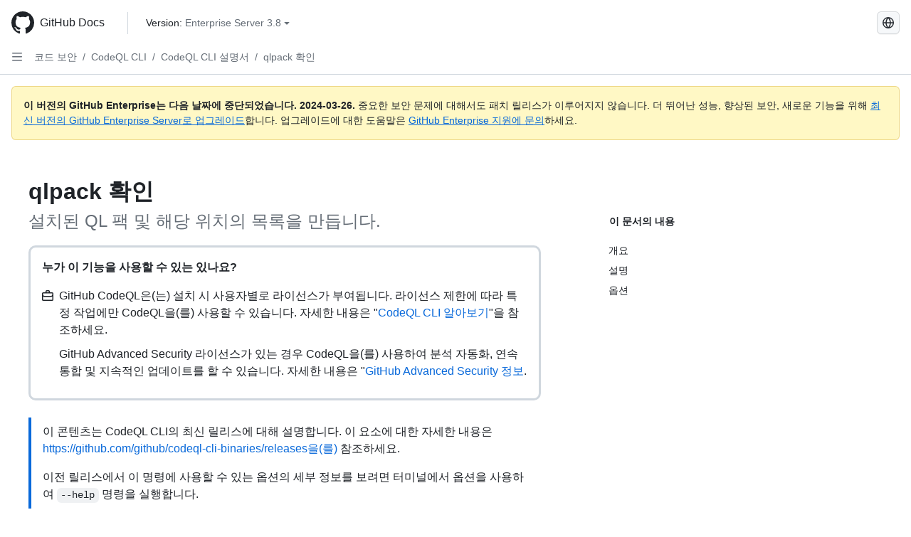

--- FILE ---
content_type: text/html; charset=utf-8
request_url: https://docs.github.com/ko/enterprise-server@3.8/code-security/codeql-cli/codeql-cli-manual/resolve-qlpacks
body_size: 27087
content:
<!DOCTYPE html><html data-color-mode="auto" data-light-theme="light" data-dark-theme="dark" lang="ko"><head><meta charset="utf-8"><meta name="viewport" content="width=device-width, initial-scale=1"><link rel="icon" type="image/png" href="https://github.github.com/docs-ghes-3.8/assets/cb-345/images/site/favicon.png"><meta name="google-site-verification" content="c1kuD-K2HIVF635lypcsWPoD4kilo5-jA_wBFyT4uMY"><title>qlpack 확인 - GitHub Enterprise Server 3.8 Docs</title><meta name="description" content="설치된 QL 팩 및 해당 위치의 목록을 만듭니다."><link rel="alternate" hreflang="en" href="https://docs.github.com/en/enterprise-server@3.8/code-security/codeql-cli/codeql-cli-manual/resolve-qlpacks"><link rel="alternate" hreflang="zh-Hans" href="https://docs.github.com/zh/enterprise-server@3.8/code-security/codeql-cli/codeql-cli-manual/resolve-qlpacks"><link rel="alternate" hreflang="es" href="https://docs.github.com/es/enterprise-server@3.8/code-security/codeql-cli/codeql-cli-manual/resolve-qlpacks"><link rel="alternate" hreflang="pt" href="https://docs.github.com/pt/enterprise-server@3.8/code-security/codeql-cli/codeql-cli-manual/resolve-qlpacks"><link rel="alternate" hreflang="ru" href="https://docs.github.com/ru/enterprise-server@3.8/code-security/codeql-cli/codeql-cli-manual/resolve-qlpacks"><link rel="alternate" hreflang="ja" href="https://docs.github.com/ja/enterprise-server@3.8/code-security/codeql-cli/codeql-cli-manual/resolve-qlpacks"><link rel="alternate" hreflang="fr" href="https://docs.github.com/fr/enterprise-server@3.8/code-security/codeql-cli/codeql-cli-manual/resolve-qlpacks"><link rel="alternate" hreflang="de" href="https://docs.github.com/de/enterprise-server@3.8/code-security/codeql-cli/codeql-cli-manual/resolve-qlpacks"><meta name="keywords" content="Advanced Security,Code scanning,CodeQL"><meta name="path-language" content="ko"><meta name="path-version" content="enterprise-server@3.8"><meta name="path-product" content="code-security"><meta name="path-article" content="code-security/codeql-cli/codeql-cli-manual/resolve-qlpacks"><meta name="page-type" content="reference"><meta name="page-document-type" content="article"><meta name="status" content="200"><meta property="og:site_name" content="GitHub Docs"><meta property="og:title" content="qlpack 확인 - GitHub Enterprise Server 3.8 Docs"><meta property="og:type" content="article"><meta property="og:url" content="http://localhost/ko/enterprise-server@3.8/code-security/codeql-cli/codeql-cli-manual/resolve-qlpacks"><meta property="og:image" content="https://github.githubassets.com/images/modules/open_graph/github-logo.png"><meta name="next-head-count" content="28"><link rel="preload" href="https://docs.github.com/enterprise-server@3.8/_next/static/css/ba49bc91bfa50a5d.css" as="style"><link rel="stylesheet" href="https://docs.github.com/enterprise-server@3.8/_next/static/css/ba49bc91bfa50a5d.css" data-n-g=""><link rel="preload" href="https://docs.github.com/enterprise-server@3.8/_next/static/css/02285f03c707c766.css" as="style"><link rel="stylesheet" href="https://docs.github.com/enterprise-server@3.8/_next/static/css/02285f03c707c766.css" data-n-p=""><noscript data-n-css=""></noscript><script defer="" nomodule="" src="https://docs.github.com/enterprise-server@3.8/_next/static/chunks/polyfills-c67a75d1b6f99dc8.js"></script><script src="https://docs.github.com/enterprise-server@3.8/_next/static/chunks/webpack-e887821d6b98c224.js" defer=""></script><script src="https://docs.github.com/enterprise-server@3.8/_next/static/chunks/framework-314c182fa7e2bf37.js" defer=""></script><script src="https://docs.github.com/enterprise-server@3.8/_next/static/chunks/main-3e8cbee2c2bbc6e7.js" defer=""></script><script src="https://docs.github.com/enterprise-server@3.8/_next/static/chunks/pages/_app-d05f1c460e79bcff.js" defer=""></script><script src="https://docs.github.com/enterprise-server@3.8/_next/static/chunks/0e226fb0-3edd0fe00d22e833.js" defer=""></script><script src="https://docs.github.com/enterprise-server@3.8/_next/static/chunks/1966-717fedf0e8b1ed7d.js" defer=""></script><script src="https://docs.github.com/enterprise-server@3.8/_next/static/chunks/3094-b4a1aea542d8a448.js" defer=""></script><script src="https://docs.github.com/enterprise-server@3.8/_next/static/chunks/1026-4874c380f826c1a2.js" defer=""></script><script src="https://docs.github.com/enterprise-server@3.8/_next/static/chunks/7274-a95e534a31c337e1.js" defer=""></script><script src="https://docs.github.com/enterprise-server@3.8/_next/static/chunks/9991-25bcae793faa7efd.js" defer=""></script><script src="https://docs.github.com/enterprise-server@3.8/_next/static/chunks/6298-18547e16985ae536.js" defer=""></script><script src="https://docs.github.com/enterprise-server@3.8/_next/static/chunks/8528-f81b201cb18e261b.js" defer=""></script><script src="https://docs.github.com/enterprise-server@3.8/_next/static/chunks/pages/%5BversionId%5D/%5BproductId%5D/%5B...restPage%5D-adb1b02253a1832f.js" defer=""></script><style data-styled="" data-styled-version="5.3.5">.daAEFx{-webkit-transform:rotate(0deg);-ms-transform:rotate(0deg);transform:rotate(0deg);}/*!sc*/
.gzcJGA{-webkit-transform:rotate(180deg);-ms-transform:rotate(180deg);transform:rotate(180deg);}/*!sc*/
data-styled.g5[id="Octicon-sc-9kayk9-0"]{content:"daAEFx,gzcJGA,"}/*!sc*/
.cEhRXB{-webkit-box-pack:center;-webkit-justify-content:center;-ms-flex-pack:center;justify-content:center;}/*!sc*/
.dmdEgz{display:-webkit-box;display:-webkit-flex;display:-ms-flexbox;display:flex;pointer-events:none;}/*!sc*/
.Ywlla{list-style:none;}/*!sc*/
.hROlum{display:-webkit-box;display:-webkit-flex;display:-ms-flexbox;display:flex;-webkit-flex-direction:column;-ms-flex-direction:column;flex-direction:column;-webkit-box-flex:1;-webkit-flex-grow:1;-ms-flex-positive:1;flex-grow:1;min-width:0;}/*!sc*/
.cUxMoC{display:-webkit-box;display:-webkit-flex;display:-ms-flexbox;display:flex;-webkit-box-flex:1;-webkit-flex-grow:1;-ms-flex-positive:1;flex-grow:1;}/*!sc*/
.iGPchh{-webkit-box-flex:1;-webkit-flex-grow:1;-ms-flex-positive:1;flex-grow:1;font-weight:400;}/*!sc*/
.bQYDur{height:20px;-webkit-flex-shrink:0;-ms-flex-negative:0;flex-shrink:0;color:#656d76;margin-left:8px;font-weight:initial;}/*!sc*/
[data-variant="danger"]:hover .Box-sc-g0xbh4-0,[data-variant="danger"]:active .bQYDur{color:#1F2328;}/*!sc*/
.gMkIpo{padding:0;margin:0;display:none;}/*!sc*/
.gMkIpo *{font-size:14px;}/*!sc*/
.enEvIH{padding:0;margin:0;display:block;}/*!sc*/
.enEvIH *{font-size:14px;}/*!sc*/
.eQiQea{grid-area:topper;}/*!sc*/
.ijSsTo{grid-area:intro;}/*!sc*/
.kPIJgB{border-radius:10px;border-style:solid;border-color:#d0d7de;padding:16px;}/*!sc*/
.giVcWX{-webkit-align-self:flex-start;-ms-flex-item-align:start;align-self:flex-start;grid-area:sidebar;}/*!sc*/
.kohLxz{grid-area:content;}/*!sc*/
data-styled.g6[id="Box-sc-g0xbh4-0"]{content:"cEhRXB,dmdEgz,Ywlla,hROlum,cUxMoC,iGPchh,bQYDur,gMkIpo,enEvIH,eQiQea,ijSsTo,kPIJgB,giVcWX,kohLxz,"}/*!sc*/
.bebFBv{font-weight:600;font-size:32px;margin:0;font-size:14px;}/*!sc*/
@media (min-width:1012px) and (max-width:1400px){.bebFBv{margin-top:2rem;}}/*!sc*/
data-styled.g22[id="Heading__StyledHeading-sc-1c1dgg0-0"]{content:"bebFBv,"}/*!sc*/
.hgjakc{margin:0;padding-inline-start:0;padding-top:8px;padding-bottom:8px;}/*!sc*/
data-styled.g23[id="List__ListBox-sc-1x7olzq-0"]{content:"hgjakc,"}/*!sc*/
.fOqRlj{position:relative;display:-webkit-box;display:-webkit-flex;display:-ms-flexbox;display:flex;padding-left:8px;padding-right:8px;padding-top:6px;padding-bottom:6px;line-height:20px;min-height:5px;margin-left:8px;margin-right:8px;border-radius:6px;-webkit-transition:background 33.333ms linear;transition:background 33.333ms linear;color:#1F2328;cursor:pointer;-webkit-appearance:none;-moz-appearance:none;appearance:none;background:unset;border:unset;width:calc(100% - 16px);font-family:unset;text-align:unset;margin-top:unset;margin-bottom:unset;}/*!sc*/
.fOqRlj[aria-disabled]{cursor:not-allowed;}/*!sc*/
.fOqRlj[aria-disabled] [data-component="ActionList.Checkbox"]{cursor:not-allowed;background-color:var(--color-input-disabled-bg,rgba(175,184,193,0.2));border-color:var(--color-input-disabled-bg,rgba(175,184,193,0.2));}/*!sc*/
@media (hover:hover) and (pointer:fine){.fOqRlj:hover:not([aria-disabled]){background-color:rgba(208,215,222,0.32);color:#1F2328;box-shadow:inset 0 0 0 max(1px,0.0625rem) rgba(0,0,0,0);}.fOqRlj:focus-visible,.fOqRlj > a:focus-visible{outline:none;border:2 solid;box-shadow:0 0 0 2px #0969da;}.fOqRlj:active:not([aria-disabled]){background-color:rgba(208,215,222,0.48);color:#1F2328;}}/*!sc*/
@media (forced-colors:active){.fOqRlj:focus{outline:solid 1px transparent !important;}}/*!sc*/
.fOqRlj [data-component="ActionList.Item--DividerContainer"]{position:relative;}/*!sc*/
.fOqRlj [data-component="ActionList.Item--DividerContainer"]::before{content:" ";display:block;position:absolute;width:100%;top:-7px;border:0 solid;border-top-width:0;border-color:var(--divider-color,transparent);}/*!sc*/
.fOqRlj:not(:first-of-type){--divider-color:rgba(208,215,222,0.48);}/*!sc*/
[data-component="ActionList.Divider"] + .Item__LiBox-sc-yeql7o-0{--divider-color:transparent !important;}/*!sc*/
.fOqRlj:hover:not([aria-disabled]),.fOqRlj:focus:not([aria-disabled]),.fOqRlj[data-focus-visible-added]:not([aria-disabled]){--divider-color:transparent;}/*!sc*/
.fOqRlj:hover:not([aria-disabled]) + .Item__LiBox-sc-yeql7o-0,.fOqRlj[data-focus-visible-added] + li{--divider-color:transparent;}/*!sc*/
.bFlTuc{position:relative;display:-webkit-box;display:-webkit-flex;display:-ms-flexbox;display:flex;padding-left:0;padding-right:0;font-size:14px;padding-top:0;padding-bottom:0;line-height:20px;min-height:5px;margin-left:8px;margin-right:8px;border-radius:6px;-webkit-transition:background 33.333ms linear;transition:background 33.333ms linear;color:#1F2328;cursor:pointer;-webkit-appearance:none;-moz-appearance:none;appearance:none;background:unset;border:unset;width:calc(100% - 16px);font-family:unset;text-align:unset;margin-top:unset;margin-bottom:unset;}/*!sc*/
.bFlTuc[aria-disabled]{cursor:not-allowed;}/*!sc*/
.bFlTuc[aria-disabled] [data-component="ActionList.Checkbox"]{cursor:not-allowed;background-color:var(--color-input-disabled-bg,rgba(175,184,193,0.2));border-color:var(--color-input-disabled-bg,rgba(175,184,193,0.2));}/*!sc*/
@media (hover:hover) and (pointer:fine){.bFlTuc:hover:not([aria-disabled]){background-color:rgba(208,215,222,0.32);color:#1F2328;box-shadow:inset 0 0 0 max(1px,0.0625rem) rgba(0,0,0,0);}.bFlTuc:focus-visible,.bFlTuc > a:focus-visible{outline:none;border:2 solid;box-shadow:0 0 0 2px #0969da;}.bFlTuc:active:not([aria-disabled]){background-color:rgba(208,215,222,0.48);color:#1F2328;}}/*!sc*/
@media (forced-colors:active){.bFlTuc:focus{outline:solid 1px transparent !important;}}/*!sc*/
.bFlTuc [data-component="ActionList.Item--DividerContainer"]{position:relative;}/*!sc*/
.bFlTuc [data-component="ActionList.Item--DividerContainer"]::before{content:" ";display:block;position:absolute;width:100%;top:-7px;border:0 solid;border-top-width:0;border-color:var(--divider-color,transparent);}/*!sc*/
.bFlTuc:not(:first-of-type){--divider-color:rgba(208,215,222,0.48);}/*!sc*/
[data-component="ActionList.Divider"] + .Item__LiBox-sc-yeql7o-0{--divider-color:transparent !important;}/*!sc*/
.bFlTuc:hover:not([aria-disabled]),.bFlTuc:focus:not([aria-disabled]),.bFlTuc[data-focus-visible-added]:not([aria-disabled]){--divider-color:transparent;}/*!sc*/
.bFlTuc:hover:not([aria-disabled]) + .Item__LiBox-sc-yeql7o-0,.bFlTuc[data-focus-visible-added] + li{--divider-color:transparent;}/*!sc*/
.etDjxF{position:relative;display:-webkit-box;display:-webkit-flex;display:-ms-flexbox;display:flex;padding-left:16px;padding-right:8px;font-size:12px;padding-top:6px;padding-bottom:6px;line-height:20px;min-height:5px;margin-left:8px;margin-right:8px;border-radius:6px;-webkit-transition:background 33.333ms linear;transition:background 33.333ms linear;color:#1F2328;cursor:pointer;-webkit-appearance:none;-moz-appearance:none;appearance:none;background:unset;border:unset;width:calc(100% - 16px);font-family:unset;text-align:unset;margin-top:unset;margin-bottom:unset;}/*!sc*/
.etDjxF[aria-disabled]{cursor:not-allowed;}/*!sc*/
.etDjxF[aria-disabled] [data-component="ActionList.Checkbox"]{cursor:not-allowed;background-color:var(--color-input-disabled-bg,rgba(175,184,193,0.2));border-color:var(--color-input-disabled-bg,rgba(175,184,193,0.2));}/*!sc*/
@media (hover:hover) and (pointer:fine){.etDjxF:hover:not([aria-disabled]){background-color:rgba(208,215,222,0.32);color:#1F2328;box-shadow:inset 0 0 0 max(1px,0.0625rem) rgba(0,0,0,0);}.etDjxF:focus-visible,.etDjxF > a:focus-visible{outline:none;border:2 solid;box-shadow:0 0 0 2px #0969da;}.etDjxF:active:not([aria-disabled]){background-color:rgba(208,215,222,0.48);color:#1F2328;}}/*!sc*/
@media (forced-colors:active){.etDjxF:focus{outline:solid 1px transparent !important;}}/*!sc*/
.etDjxF [data-component="ActionList.Item--DividerContainer"]{position:relative;}/*!sc*/
.etDjxF [data-component="ActionList.Item--DividerContainer"]::before{content:" ";display:block;position:absolute;width:100%;top:-7px;border:0 solid;border-top-width:0;border-color:var(--divider-color,transparent);}/*!sc*/
.etDjxF:not(:first-of-type){--divider-color:rgba(208,215,222,0.48);}/*!sc*/
[data-component="ActionList.Divider"] + .Item__LiBox-sc-yeql7o-0{--divider-color:transparent !important;}/*!sc*/
.etDjxF:hover:not([aria-disabled]),.etDjxF:focus:not([aria-disabled]),.etDjxF[data-focus-visible-added]:not([aria-disabled]){--divider-color:transparent;}/*!sc*/
.etDjxF:hover:not([aria-disabled]) + .Item__LiBox-sc-yeql7o-0,.etDjxF[data-focus-visible-added] + li{--divider-color:transparent;}/*!sc*/
.hclmJd{position:relative;display:-webkit-box;display:-webkit-flex;display:-ms-flexbox;display:flex;padding-left:0;padding-right:0;font-size:14px;padding-top:0;padding-bottom:0;line-height:20px;min-height:5px;margin-left:8px;margin-right:8px;border-radius:6px;-webkit-transition:background 33.333ms linear;transition:background 33.333ms linear;color:#1F2328;cursor:pointer;-webkit-appearance:none;-moz-appearance:none;appearance:none;background:unset;border:unset;width:calc(100% - 16px);font-family:unset;text-align:unset;margin-top:unset;margin-bottom:unset;font-weight:600;background-color:rgba(208,215,222,0.24);}/*!sc*/
.hclmJd[aria-disabled]{cursor:not-allowed;}/*!sc*/
.hclmJd[aria-disabled] [data-component="ActionList.Checkbox"]{cursor:not-allowed;background-color:var(--color-input-disabled-bg,rgba(175,184,193,0.2));border-color:var(--color-input-disabled-bg,rgba(175,184,193,0.2));}/*!sc*/
@media (hover:hover) and (pointer:fine){.hclmJd:hover:not([aria-disabled]){background-color:rgba(208,215,222,0.32);color:#1F2328;box-shadow:inset 0 0 0 max(1px,0.0625rem) rgba(0,0,0,0);}.hclmJd:focus-visible,.hclmJd > a:focus-visible{outline:none;border:2 solid;box-shadow:0 0 0 2px #0969da;}.hclmJd:active:not([aria-disabled]){background-color:rgba(208,215,222,0.48);color:#1F2328;}}/*!sc*/
@media (forced-colors:active){.hclmJd:focus{outline:solid 1px transparent !important;}}/*!sc*/
.hclmJd [data-component="ActionList.Item--DividerContainer"]{position:relative;}/*!sc*/
.hclmJd [data-component="ActionList.Item--DividerContainer"]::before{content:" ";display:block;position:absolute;width:100%;top:-7px;border:0 solid;border-top-width:0;border-color:var(--divider-color,transparent);}/*!sc*/
.hclmJd:not(:first-of-type){--divider-color:rgba(208,215,222,0.48);}/*!sc*/
[data-component="ActionList.Divider"] + .Item__LiBox-sc-yeql7o-0{--divider-color:transparent !important;}/*!sc*/
.hclmJd:hover:not([aria-disabled]),.hclmJd:focus:not([aria-disabled]),.hclmJd[data-focus-visible-added]:not([aria-disabled]){--divider-color:transparent;}/*!sc*/
.hclmJd:hover:not([aria-disabled]) + .Item__LiBox-sc-yeql7o-0,.hclmJd[data-focus-visible-added] + li{--divider-color:transparent;}/*!sc*/
.hclmJd::after{position:absolute;top:calc(50% - 12px);left:-8px;width:4px;height:24px;content:"";background-color:#0969da;border-radius:6px;}/*!sc*/
data-styled.g25[id="Item__LiBox-sc-yeql7o-0"]{content:"fOqRlj,bFlTuc,etDjxF,hclmJd,"}/*!sc*/
.cyYuMS{color:#0969da;-webkit-text-decoration:none;text-decoration:none;padding-left:16px;padding-right:8px;padding-top:6px;padding-bottom:6px;display:-webkit-box;display:-webkit-flex;display:-ms-flexbox;display:flex;-webkit-box-flex:1;-webkit-flex-grow:1;-ms-flex-positive:1;flex-grow:1;border-radius:6px;color:inherit;font-size:12px;font-weight:400;}/*!sc*/
.cyYuMS:hover{-webkit-text-decoration:underline;text-decoration:underline;}/*!sc*/
.cyYuMS:is(button){display:inline-block;padding:0;font-size:inherit;white-space:nowrap;cursor:pointer;-webkit-user-select:none;-moz-user-select:none;-ms-user-select:none;user-select:none;background-color:transparent;border:0;-webkit-appearance:none;-moz-appearance:none;appearance:none;}/*!sc*/
.cyYuMS:hover{color:inherit;-webkit-text-decoration:none;text-decoration:none;}/*!sc*/
.cOkRrb{color:#0969da;-webkit-text-decoration:none;text-decoration:none;padding-left:24px;padding-right:8px;padding-top:6px;padding-bottom:6px;display:-webkit-box;display:-webkit-flex;display:-ms-flexbox;display:flex;-webkit-box-flex:1;-webkit-flex-grow:1;-ms-flex-positive:1;flex-grow:1;border-radius:6px;color:inherit;font-size:12px;font-weight:400;}/*!sc*/
.cOkRrb:hover{-webkit-text-decoration:underline;text-decoration:underline;}/*!sc*/
.cOkRrb:is(button){display:inline-block;padding:0;font-size:inherit;white-space:nowrap;cursor:pointer;-webkit-user-select:none;-moz-user-select:none;-ms-user-select:none;user-select:none;background-color:transparent;border:0;-webkit-appearance:none;-moz-appearance:none;appearance:none;}/*!sc*/
.cOkRrb:hover{color:inherit;-webkit-text-decoration:none;text-decoration:none;}/*!sc*/
.NyjZv{color:#0969da;-webkit-text-decoration:none;text-decoration:none;padding-left:8px;padding-right:8px;padding-top:6px;padding-bottom:6px;display:-webkit-box;display:-webkit-flex;display:-ms-flexbox;display:flex;-webkit-box-flex:1;-webkit-flex-grow:1;-ms-flex-positive:1;flex-grow:1;border-radius:6px;color:inherit;}/*!sc*/
.NyjZv:hover{-webkit-text-decoration:underline;text-decoration:underline;}/*!sc*/
.NyjZv:is(button){display:inline-block;padding:0;font-size:inherit;white-space:nowrap;cursor:pointer;-webkit-user-select:none;-moz-user-select:none;-ms-user-select:none;user-select:none;background-color:transparent;border:0;-webkit-appearance:none;-moz-appearance:none;appearance:none;}/*!sc*/
.NyjZv:hover{color:inherit;-webkit-text-decoration:none;text-decoration:none;}/*!sc*/
data-styled.g26[id="Link__StyledLink-sc-14289xe-0"]{content:"cyYuMS,cOkRrb,NyjZv,"}/*!sc*/
.kmxwYj{border-radius:6px;border:1px solid;border-color:transparent;font-family:inherit;font-weight:500;font-size:14px;cursor:pointer;-webkit-appearance:none;-moz-appearance:none;appearance:none;-webkit-user-select:none;-moz-user-select:none;-ms-user-select:none;user-select:none;-webkit-text-decoration:none;text-decoration:none;text-align:center;display:-webkit-box;display:-webkit-flex;display:-ms-flexbox;display:flex;-webkit-align-items:center;-webkit-box-align:center;-ms-flex-align:center;align-items:center;-webkit-box-pack:justify;-webkit-justify-content:space-between;-ms-flex-pack:justify;justify-content:space-between;height:32px;padding:0 12px;gap:8px;min-width:-webkit-max-content;min-width:-moz-max-content;min-width:max-content;-webkit-transition:80ms cubic-bezier(0.65,0,0.35,1);transition:80ms cubic-bezier(0.65,0,0.35,1);-webkit-transition-property:color,fill,background-color,border-color;transition-property:color,fill,background-color,border-color;color:#24292f;background-color:transparent;box-shadow:none;}/*!sc*/
.kmxwYj:focus:not(:disabled){box-shadow:none;outline:2px solid #0969da;outline-offset:-2px;}/*!sc*/
.kmxwYj:focus:not(:disabled):not(:focus-visible){outline:solid 1px transparent;}/*!sc*/
.kmxwYj:focus-visible:not(:disabled){box-shadow:none;outline:2px solid #0969da;outline-offset:-2px;}/*!sc*/
.kmxwYj[href]{display:-webkit-inline-box;display:-webkit-inline-flex;display:-ms-inline-flexbox;display:inline-flex;}/*!sc*/
.kmxwYj[href]:hover{-webkit-text-decoration:none;text-decoration:none;}/*!sc*/
.kmxwYj:hover{-webkit-transition-duration:80ms;transition-duration:80ms;}/*!sc*/
.kmxwYj:active{-webkit-transition:none;transition:none;}/*!sc*/
.kmxwYj:disabled{cursor:not-allowed;box-shadow:none;color:#8c959f;}/*!sc*/
.kmxwYj:disabled [data-component=ButtonCounter],.kmxwYj:disabled [data-component="leadingVisual"],.kmxwYj:disabled [data-component="trailingAction"]{color:inherit;}/*!sc*/
@media (forced-colors:active){.kmxwYj:focus{outline:solid 1px transparent;}}/*!sc*/
.kmxwYj [data-component=ButtonCounter]{font-size:12px;}/*!sc*/
.kmxwYj[data-component=IconButton]{display:inline-grid;padding:unset;place-content:center;width:32px;min-width:unset;}/*!sc*/
.kmxwYj[data-size="small"]{padding:0 8px;height:28px;gap:4px;font-size:12px;}/*!sc*/
.kmxwYj[data-size="small"] [data-component="text"]{line-height:calc(20 / 12);}/*!sc*/
.kmxwYj[data-size="small"] [data-component=ButtonCounter]{font-size:12px;}/*!sc*/
.kmxwYj[data-size="small"] [data-component="buttonContent"] > :not(:last-child){margin-right:4px;}/*!sc*/
.kmxwYj[data-size="small"][data-component=IconButton]{width:28px;padding:unset;}/*!sc*/
.kmxwYj[data-size="large"]{padding:0 16px;height:40px;gap:8px;}/*!sc*/
.kmxwYj[data-size="large"] [data-component="buttonContent"] > :not(:last-child){margin-right:8px;}/*!sc*/
.kmxwYj[data-size="large"][data-component=IconButton]{width:40px;padding:unset;}/*!sc*/
.kmxwYj[data-block="block"]{width:100%;}/*!sc*/
.kmxwYj [data-component="leadingVisual"]{grid-area:leadingVisual;color:#656d76;}/*!sc*/
.kmxwYj [data-component="text"]{grid-area:text;line-height:calc(20/14);white-space:nowrap;}/*!sc*/
.kmxwYj [data-component="trailingVisual"]{grid-area:trailingVisual;}/*!sc*/
.kmxwYj [data-component="trailingAction"]{margin-right:-4px;color:#656d76;}/*!sc*/
.kmxwYj [data-component="buttonContent"]{-webkit-flex:1 0 auto;-ms-flex:1 0 auto;flex:1 0 auto;display:grid;grid-template-areas:"leadingVisual text trailingVisual";grid-template-columns:min-content minmax(0,auto) min-content;-webkit-align-items:center;-webkit-box-align:center;-ms-flex-align:center;align-items:center;-webkit-align-content:center;-ms-flex-line-pack:center;align-content:center;}/*!sc*/
.kmxwYj [data-component="buttonContent"] > :not(:last-child){margin-right:8px;}/*!sc*/
.kmxwYj:hover:not([disabled]){background-color:rgba(208,215,222,0.32);}/*!sc*/
.kmxwYj:active:not([disabled]){background-color:rgba(208,215,222,0.48);}/*!sc*/
.kmxwYj[aria-expanded=true]{background-color:rgba(208,215,222,0.24);}/*!sc*/
.kmxwYj[data-component="IconButton"][data-no-visuals]{color:#656d76;}/*!sc*/
.kmxwYj[data-no-visuals]{color:#0969da;}/*!sc*/
.kmxwYj:has([data-component="ButtonCounter"]){color:#24292f;}/*!sc*/
.kmxwYj:disabled[data-no-visuals]{color:#8c959f;}/*!sc*/
.kmxwYj:disabled[data-no-visuals] [data-component=ButtonCounter]{color:inherit;}/*!sc*/
.kmxwYj{height:auto;text-align:left;}/*!sc*/
.kmxwYj span:first-child{display:inline;}/*!sc*/
.ctzMFf{border-radius:6px;border:1px solid;border-color:var(--button-default-borderColor-rest,rgba(31,35,40,0.15));font-family:inherit;font-weight:500;font-size:14px;cursor:pointer;-webkit-appearance:none;-moz-appearance:none;appearance:none;-webkit-user-select:none;-moz-user-select:none;-ms-user-select:none;user-select:none;-webkit-text-decoration:none;text-decoration:none;text-align:center;display:-webkit-box;display:-webkit-flex;display:-ms-flexbox;display:flex;-webkit-align-items:center;-webkit-box-align:center;-ms-flex-align:center;align-items:center;-webkit-box-pack:justify;-webkit-justify-content:space-between;-ms-flex-pack:justify;justify-content:space-between;height:32px;padding:0 12px;gap:8px;min-width:-webkit-max-content;min-width:-moz-max-content;min-width:max-content;-webkit-transition:80ms cubic-bezier(0.65,0,0.35,1);transition:80ms cubic-bezier(0.65,0,0.35,1);-webkit-transition-property:color,fill,background-color,border-color;transition-property:color,fill,background-color,border-color;color:#24292f;background-color:#f6f8fa;box-shadow:0 1px 0 rgba(31,35,40,0.04),inset 0 1px 0 rgba(255,255,255,0.25);}/*!sc*/
.ctzMFf:focus:not(:disabled){box-shadow:none;outline:2px solid #0969da;outline-offset:-2px;}/*!sc*/
.ctzMFf:focus:not(:disabled):not(:focus-visible){outline:solid 1px transparent;}/*!sc*/
.ctzMFf:focus-visible:not(:disabled){box-shadow:none;outline:2px solid #0969da;outline-offset:-2px;}/*!sc*/
.ctzMFf[href]{display:-webkit-inline-box;display:-webkit-inline-flex;display:-ms-inline-flexbox;display:inline-flex;}/*!sc*/
.ctzMFf[href]:hover{-webkit-text-decoration:none;text-decoration:none;}/*!sc*/
.ctzMFf:hover{-webkit-transition-duration:80ms;transition-duration:80ms;}/*!sc*/
.ctzMFf:active{-webkit-transition:none;transition:none;}/*!sc*/
.ctzMFf:disabled{cursor:not-allowed;box-shadow:none;color:#8c959f;}/*!sc*/
.ctzMFf:disabled [data-component=ButtonCounter]{color:inherit;}/*!sc*/
@media (forced-colors:active){.ctzMFf:focus{outline:solid 1px transparent;}}/*!sc*/
.ctzMFf [data-component=ButtonCounter]{font-size:12px;}/*!sc*/
.ctzMFf[data-component=IconButton]{display:inline-grid;padding:unset;place-content:center;width:32px;min-width:unset;}/*!sc*/
.ctzMFf[data-size="small"]{padding:0 8px;height:28px;gap:4px;font-size:12px;}/*!sc*/
.ctzMFf[data-size="small"] [data-component="text"]{line-height:calc(20 / 12);}/*!sc*/
.ctzMFf[data-size="small"] [data-component=ButtonCounter]{font-size:12px;}/*!sc*/
.ctzMFf[data-size="small"] [data-component="buttonContent"] > :not(:last-child){margin-right:4px;}/*!sc*/
.ctzMFf[data-size="small"][data-component=IconButton]{width:28px;padding:unset;}/*!sc*/
.ctzMFf[data-size="large"]{padding:0 16px;height:40px;gap:8px;}/*!sc*/
.ctzMFf[data-size="large"] [data-component="buttonContent"] > :not(:last-child){margin-right:8px;}/*!sc*/
.ctzMFf[data-size="large"][data-component=IconButton]{width:40px;padding:unset;}/*!sc*/
.ctzMFf[data-block="block"]{width:100%;}/*!sc*/
.ctzMFf [data-component="leadingVisual"]{grid-area:leadingVisual;}/*!sc*/
.ctzMFf [data-component="text"]{grid-area:text;line-height:calc(20/14);white-space:nowrap;}/*!sc*/
.ctzMFf [data-component="trailingVisual"]{grid-area:trailingVisual;}/*!sc*/
.ctzMFf [data-component="trailingAction"]{margin-right:-4px;}/*!sc*/
.ctzMFf [data-component="buttonContent"]{-webkit-flex:1 0 auto;-ms-flex:1 0 auto;flex:1 0 auto;display:grid;grid-template-areas:"leadingVisual text trailingVisual";grid-template-columns:min-content minmax(0,auto) min-content;-webkit-align-items:center;-webkit-box-align:center;-ms-flex-align:center;align-items:center;-webkit-align-content:center;-ms-flex-line-pack:center;align-content:center;}/*!sc*/
.ctzMFf [data-component="buttonContent"] > :not(:last-child){margin-right:8px;}/*!sc*/
.ctzMFf:hover:not([disabled]){background-color:#f3f4f6;border-color:var(--button-default-borderColor-hover,rgba(31,35,40,0.15));}/*!sc*/
.ctzMFf:active:not([disabled]){background-color:hsla(220,14%,93%,1);border-color:var(--button-default-borderColor-active,rgba(31,35,40,0.15));}/*!sc*/
.ctzMFf[aria-expanded=true]{background-color:hsla(220,14%,93%,1);border-color:var(--button-default-borderColor-active,rgba(31,35,40,0.15));}/*!sc*/
.ctzMFf [data-component="leadingVisual"],.ctzMFf [data-component="trailingVisual"],.ctzMFf [data-component="trailingAction"]{color:var(--button-color,#656d76);}/*!sc*/
.ctzMFf[data-no-visuals]{border-top-left-radius:unset;border-bottom-left-radius:unset;}/*!sc*/
.gPJIFz{border-radius:6px;border:1px solid;border-color:var(--button-default-borderColor-rest,rgba(31,35,40,0.15));font-family:inherit;font-weight:500;font-size:14px;cursor:pointer;-webkit-appearance:none;-moz-appearance:none;appearance:none;-webkit-user-select:none;-moz-user-select:none;-ms-user-select:none;user-select:none;-webkit-text-decoration:none;text-decoration:none;text-align:center;display:-webkit-box;display:-webkit-flex;display:-ms-flexbox;display:flex;-webkit-align-items:center;-webkit-box-align:center;-ms-flex-align:center;align-items:center;-webkit-box-pack:justify;-webkit-justify-content:space-between;-ms-flex-pack:justify;justify-content:space-between;height:32px;padding:0 12px;gap:8px;min-width:-webkit-max-content;min-width:-moz-max-content;min-width:max-content;-webkit-transition:80ms cubic-bezier(0.65,0,0.35,1);transition:80ms cubic-bezier(0.65,0,0.35,1);-webkit-transition-property:color,fill,background-color,border-color;transition-property:color,fill,background-color,border-color;color:#24292f;background-color:#f6f8fa;box-shadow:0 1px 0 rgba(31,35,40,0.04),inset 0 1px 0 rgba(255,255,255,0.25);}/*!sc*/
.gPJIFz:focus:not(:disabled){box-shadow:none;outline:2px solid #0969da;outline-offset:-2px;}/*!sc*/
.gPJIFz:focus:not(:disabled):not(:focus-visible){outline:solid 1px transparent;}/*!sc*/
.gPJIFz:focus-visible:not(:disabled){box-shadow:none;outline:2px solid #0969da;outline-offset:-2px;}/*!sc*/
.gPJIFz[href]{display:-webkit-inline-box;display:-webkit-inline-flex;display:-ms-inline-flexbox;display:inline-flex;}/*!sc*/
.gPJIFz[href]:hover{-webkit-text-decoration:none;text-decoration:none;}/*!sc*/
.gPJIFz:hover{-webkit-transition-duration:80ms;transition-duration:80ms;}/*!sc*/
.gPJIFz:active{-webkit-transition:none;transition:none;}/*!sc*/
.gPJIFz:disabled{cursor:not-allowed;box-shadow:none;color:#8c959f;}/*!sc*/
.gPJIFz:disabled [data-component=ButtonCounter]{color:inherit;}/*!sc*/
@media (forced-colors:active){.gPJIFz:focus{outline:solid 1px transparent;}}/*!sc*/
.gPJIFz [data-component=ButtonCounter]{font-size:12px;}/*!sc*/
.gPJIFz[data-component=IconButton]{display:inline-grid;padding:unset;place-content:center;width:32px;min-width:unset;}/*!sc*/
.gPJIFz[data-size="small"]{padding:0 8px;height:28px;gap:4px;font-size:12px;}/*!sc*/
.gPJIFz[data-size="small"] [data-component="text"]{line-height:calc(20 / 12);}/*!sc*/
.gPJIFz[data-size="small"] [data-component=ButtonCounter]{font-size:12px;}/*!sc*/
.gPJIFz[data-size="small"] [data-component="buttonContent"] > :not(:last-child){margin-right:4px;}/*!sc*/
.gPJIFz[data-size="small"][data-component=IconButton]{width:28px;padding:unset;}/*!sc*/
.gPJIFz[data-size="large"]{padding:0 16px;height:40px;gap:8px;}/*!sc*/
.gPJIFz[data-size="large"] [data-component="buttonContent"] > :not(:last-child){margin-right:8px;}/*!sc*/
.gPJIFz[data-size="large"][data-component=IconButton]{width:40px;padding:unset;}/*!sc*/
.gPJIFz[data-block="block"]{width:100%;}/*!sc*/
.gPJIFz [data-component="leadingVisual"]{grid-area:leadingVisual;}/*!sc*/
.gPJIFz [data-component="text"]{grid-area:text;line-height:calc(20/14);white-space:nowrap;}/*!sc*/
.gPJIFz [data-component="trailingVisual"]{grid-area:trailingVisual;}/*!sc*/
.gPJIFz [data-component="trailingAction"]{margin-right:-4px;}/*!sc*/
.gPJIFz [data-component="buttonContent"]{-webkit-flex:1 0 auto;-ms-flex:1 0 auto;flex:1 0 auto;display:grid;grid-template-areas:"leadingVisual text trailingVisual";grid-template-columns:min-content minmax(0,auto) min-content;-webkit-align-items:center;-webkit-box-align:center;-ms-flex-align:center;align-items:center;-webkit-align-content:center;-ms-flex-line-pack:center;align-content:center;}/*!sc*/
.gPJIFz [data-component="buttonContent"] > :not(:last-child){margin-right:8px;}/*!sc*/
.gPJIFz:hover:not([disabled]){background-color:#f3f4f6;border-color:var(--button-default-borderColor-hover,rgba(31,35,40,0.15));}/*!sc*/
.gPJIFz:active:not([disabled]){background-color:hsla(220,14%,93%,1);border-color:var(--button-default-borderColor-active,rgba(31,35,40,0.15));}/*!sc*/
.gPJIFz[aria-expanded=true]{background-color:hsla(220,14%,93%,1);border-color:var(--button-default-borderColor-active,rgba(31,35,40,0.15));}/*!sc*/
.gPJIFz [data-component="leadingVisual"],.gPJIFz [data-component="trailingVisual"],.gPJIFz [data-component="trailingAction"]{color:var(--button-color,#656d76);}/*!sc*/
.lfyvAm{border-radius:6px;border:1px solid;border-color:var(--button-default-borderColor-rest,rgba(31,35,40,0.15));font-family:inherit;font-weight:500;font-size:14px;cursor:pointer;-webkit-appearance:none;-moz-appearance:none;appearance:none;-webkit-user-select:none;-moz-user-select:none;-ms-user-select:none;user-select:none;-webkit-text-decoration:none;text-decoration:none;text-align:center;display:-webkit-box;display:-webkit-flex;display:-ms-flexbox;display:flex;-webkit-align-items:center;-webkit-box-align:center;-ms-flex-align:center;align-items:center;-webkit-box-pack:justify;-webkit-justify-content:space-between;-ms-flex-pack:justify;justify-content:space-between;height:32px;padding:0 12px;gap:8px;min-width:-webkit-max-content;min-width:-moz-max-content;min-width:max-content;-webkit-transition:80ms cubic-bezier(0.65,0,0.35,1);transition:80ms cubic-bezier(0.65,0,0.35,1);-webkit-transition-property:color,fill,background-color,border-color;transition-property:color,fill,background-color,border-color;color:#24292f;background-color:#f6f8fa;box-shadow:0 1px 0 rgba(31,35,40,0.04),inset 0 1px 0 rgba(255,255,255,0.25);}/*!sc*/
.lfyvAm:focus:not(:disabled){box-shadow:none;outline:2px solid #0969da;outline-offset:-2px;}/*!sc*/
.lfyvAm:focus:not(:disabled):not(:focus-visible){outline:solid 1px transparent;}/*!sc*/
.lfyvAm:focus-visible:not(:disabled){box-shadow:none;outline:2px solid #0969da;outline-offset:-2px;}/*!sc*/
.lfyvAm[href]{display:-webkit-inline-box;display:-webkit-inline-flex;display:-ms-inline-flexbox;display:inline-flex;}/*!sc*/
.lfyvAm[href]:hover{-webkit-text-decoration:none;text-decoration:none;}/*!sc*/
.lfyvAm:hover{-webkit-transition-duration:80ms;transition-duration:80ms;}/*!sc*/
.lfyvAm:active{-webkit-transition:none;transition:none;}/*!sc*/
.lfyvAm:disabled{cursor:not-allowed;box-shadow:none;color:#8c959f;}/*!sc*/
.lfyvAm:disabled [data-component=ButtonCounter]{color:inherit;}/*!sc*/
@media (forced-colors:active){.lfyvAm:focus{outline:solid 1px transparent;}}/*!sc*/
.lfyvAm [data-component=ButtonCounter]{font-size:12px;}/*!sc*/
.lfyvAm[data-component=IconButton]{display:inline-grid;padding:unset;place-content:center;width:32px;min-width:unset;}/*!sc*/
.lfyvAm[data-size="small"]{padding:0 8px;height:28px;gap:4px;font-size:12px;}/*!sc*/
.lfyvAm[data-size="small"] [data-component="text"]{line-height:calc(20 / 12);}/*!sc*/
.lfyvAm[data-size="small"] [data-component=ButtonCounter]{font-size:12px;}/*!sc*/
.lfyvAm[data-size="small"] [data-component="buttonContent"] > :not(:last-child){margin-right:4px;}/*!sc*/
.lfyvAm[data-size="small"][data-component=IconButton]{width:28px;padding:unset;}/*!sc*/
.lfyvAm[data-size="large"]{padding:0 16px;height:40px;gap:8px;}/*!sc*/
.lfyvAm[data-size="large"] [data-component="buttonContent"] > :not(:last-child){margin-right:8px;}/*!sc*/
.lfyvAm[data-size="large"][data-component=IconButton]{width:40px;padding:unset;}/*!sc*/
.lfyvAm[data-block="block"]{width:100%;}/*!sc*/
.lfyvAm [data-component="leadingVisual"]{grid-area:leadingVisual;}/*!sc*/
.lfyvAm [data-component="text"]{grid-area:text;line-height:calc(20/14);white-space:nowrap;}/*!sc*/
.lfyvAm [data-component="trailingVisual"]{grid-area:trailingVisual;}/*!sc*/
.lfyvAm [data-component="trailingAction"]{margin-right:-4px;}/*!sc*/
.lfyvAm [data-component="buttonContent"]{-webkit-flex:1 0 auto;-ms-flex:1 0 auto;flex:1 0 auto;display:grid;grid-template-areas:"leadingVisual text trailingVisual";grid-template-columns:min-content minmax(0,auto) min-content;-webkit-align-items:center;-webkit-box-align:center;-ms-flex-align:center;align-items:center;-webkit-align-content:center;-ms-flex-line-pack:center;align-content:center;}/*!sc*/
.lfyvAm [data-component="buttonContent"] > :not(:last-child){margin-right:8px;}/*!sc*/
.lfyvAm:hover:not([disabled]){background-color:#f3f4f6;border-color:var(--button-default-borderColor-hover,rgba(31,35,40,0.15));}/*!sc*/
.lfyvAm:active:not([disabled]){background-color:hsla(220,14%,93%,1);border-color:var(--button-default-borderColor-active,rgba(31,35,40,0.15));}/*!sc*/
.lfyvAm[aria-expanded=true]{background-color:hsla(220,14%,93%,1);border-color:var(--button-default-borderColor-active,rgba(31,35,40,0.15));}/*!sc*/
.lfyvAm [data-component="leadingVisual"],.lfyvAm [data-component="trailingVisual"],.lfyvAm [data-component="trailingAction"]{color:var(--button-color,#656d76);}/*!sc*/
.lfyvAm[data-no-visuals]{display:none;}/*!sc*/
.LjTFK{border-radius:6px;border:1px solid;border-color:var(--button-default-borderColor-rest,rgba(31,35,40,0.15));font-family:inherit;font-weight:500;font-size:14px;cursor:pointer;-webkit-appearance:none;-moz-appearance:none;appearance:none;-webkit-user-select:none;-moz-user-select:none;-ms-user-select:none;user-select:none;-webkit-text-decoration:none;text-decoration:none;text-align:center;display:-webkit-box;display:-webkit-flex;display:-ms-flexbox;display:flex;-webkit-align-items:center;-webkit-box-align:center;-ms-flex-align:center;align-items:center;-webkit-box-pack:justify;-webkit-justify-content:space-between;-ms-flex-pack:justify;justify-content:space-between;height:32px;padding:0 12px;gap:8px;min-width:-webkit-max-content;min-width:-moz-max-content;min-width:max-content;-webkit-transition:80ms cubic-bezier(0.65,0,0.35,1);transition:80ms cubic-bezier(0.65,0,0.35,1);-webkit-transition-property:color,fill,background-color,border-color;transition-property:color,fill,background-color,border-color;color:#24292f;background-color:#f6f8fa;box-shadow:0 1px 0 rgba(31,35,40,0.04),inset 0 1px 0 rgba(255,255,255,0.25);}/*!sc*/
.LjTFK:focus:not(:disabled){box-shadow:none;outline:2px solid #0969da;outline-offset:-2px;}/*!sc*/
.LjTFK:focus:not(:disabled):not(:focus-visible){outline:solid 1px transparent;}/*!sc*/
.LjTFK:focus-visible:not(:disabled){box-shadow:none;outline:2px solid #0969da;outline-offset:-2px;}/*!sc*/
.LjTFK[href]{display:-webkit-inline-box;display:-webkit-inline-flex;display:-ms-inline-flexbox;display:inline-flex;}/*!sc*/
.LjTFK[href]:hover{-webkit-text-decoration:none;text-decoration:none;}/*!sc*/
.LjTFK:hover{-webkit-transition-duration:80ms;transition-duration:80ms;}/*!sc*/
.LjTFK:active{-webkit-transition:none;transition:none;}/*!sc*/
.LjTFK:disabled{cursor:not-allowed;box-shadow:none;color:#8c959f;}/*!sc*/
.LjTFK:disabled [data-component=ButtonCounter]{color:inherit;}/*!sc*/
@media (forced-colors:active){.LjTFK:focus{outline:solid 1px transparent;}}/*!sc*/
.LjTFK [data-component=ButtonCounter]{font-size:12px;}/*!sc*/
.LjTFK[data-component=IconButton]{display:inline-grid;padding:unset;place-content:center;width:32px;min-width:unset;}/*!sc*/
.LjTFK[data-size="small"]{padding:0 8px;height:28px;gap:4px;font-size:12px;}/*!sc*/
.LjTFK[data-size="small"] [data-component="text"]{line-height:calc(20 / 12);}/*!sc*/
.LjTFK[data-size="small"] [data-component=ButtonCounter]{font-size:12px;}/*!sc*/
.LjTFK[data-size="small"] [data-component="buttonContent"] > :not(:last-child){margin-right:4px;}/*!sc*/
.LjTFK[data-size="small"][data-component=IconButton]{width:28px;padding:unset;}/*!sc*/
.LjTFK[data-size="large"]{padding:0 16px;height:40px;gap:8px;}/*!sc*/
.LjTFK[data-size="large"] [data-component="buttonContent"] > :not(:last-child){margin-right:8px;}/*!sc*/
.LjTFK[data-size="large"][data-component=IconButton]{width:40px;padding:unset;}/*!sc*/
.LjTFK[data-block="block"]{width:100%;}/*!sc*/
.LjTFK [data-component="leadingVisual"]{grid-area:leadingVisual;}/*!sc*/
.LjTFK [data-component="text"]{grid-area:text;line-height:calc(20/14);white-space:nowrap;}/*!sc*/
.LjTFK [data-component="trailingVisual"]{grid-area:trailingVisual;}/*!sc*/
.LjTFK [data-component="trailingAction"]{margin-right:-4px;}/*!sc*/
.LjTFK [data-component="buttonContent"]{-webkit-flex:1 0 auto;-ms-flex:1 0 auto;flex:1 0 auto;display:grid;grid-template-areas:"leadingVisual text trailingVisual";grid-template-columns:min-content minmax(0,auto) min-content;-webkit-align-items:center;-webkit-box-align:center;-ms-flex-align:center;align-items:center;-webkit-align-content:center;-ms-flex-line-pack:center;align-content:center;}/*!sc*/
.LjTFK [data-component="buttonContent"] > :not(:last-child){margin-right:8px;}/*!sc*/
.LjTFK:hover:not([disabled]){background-color:#f3f4f6;border-color:var(--button-default-borderColor-hover,rgba(31,35,40,0.15));}/*!sc*/
.LjTFK:active:not([disabled]){background-color:hsla(220,14%,93%,1);border-color:var(--button-default-borderColor-active,rgba(31,35,40,0.15));}/*!sc*/
.LjTFK[aria-expanded=true]{background-color:hsla(220,14%,93%,1);border-color:var(--button-default-borderColor-active,rgba(31,35,40,0.15));}/*!sc*/
.LjTFK [data-component="leadingVisual"],.LjTFK [data-component="trailingVisual"],.LjTFK [data-component="trailingAction"]{color:var(--button-color,#656d76);}/*!sc*/
.LjTFK[data-no-visuals]{margin-left:16px;}/*!sc*/
@media (min-width:768px){.LjTFK[data-no-visuals]{margin-left:0;}}/*!sc*/
@media (min-width:1012px){.LjTFK[data-no-visuals]{display:none;}}/*!sc*/
.biItwq{border-radius:6px;border:1px solid;border-color:transparent;font-family:inherit;font-weight:500;font-size:14px;cursor:pointer;-webkit-appearance:none;-moz-appearance:none;appearance:none;-webkit-user-select:none;-moz-user-select:none;-ms-user-select:none;user-select:none;-webkit-text-decoration:none;text-decoration:none;text-align:center;display:-webkit-box;display:-webkit-flex;display:-ms-flexbox;display:flex;-webkit-align-items:center;-webkit-box-align:center;-ms-flex-align:center;align-items:center;-webkit-box-pack:justify;-webkit-justify-content:space-between;-ms-flex-pack:justify;justify-content:space-between;height:32px;padding:0 12px;gap:8px;min-width:-webkit-max-content;min-width:-moz-max-content;min-width:max-content;-webkit-transition:80ms cubic-bezier(0.65,0,0.35,1);transition:80ms cubic-bezier(0.65,0,0.35,1);-webkit-transition-property:color,fill,background-color,border-color;transition-property:color,fill,background-color,border-color;color:#24292f;background-color:transparent;box-shadow:none;}/*!sc*/
.biItwq:focus:not(:disabled){box-shadow:none;outline:2px solid #0969da;outline-offset:-2px;}/*!sc*/
.biItwq:focus:not(:disabled):not(:focus-visible){outline:solid 1px transparent;}/*!sc*/
.biItwq:focus-visible:not(:disabled){box-shadow:none;outline:2px solid #0969da;outline-offset:-2px;}/*!sc*/
.biItwq[href]{display:-webkit-inline-box;display:-webkit-inline-flex;display:-ms-inline-flexbox;display:inline-flex;}/*!sc*/
.biItwq[href]:hover{-webkit-text-decoration:none;text-decoration:none;}/*!sc*/
.biItwq:hover{-webkit-transition-duration:80ms;transition-duration:80ms;}/*!sc*/
.biItwq:active{-webkit-transition:none;transition:none;}/*!sc*/
.biItwq:disabled{cursor:not-allowed;box-shadow:none;color:#8c959f;}/*!sc*/
.biItwq:disabled [data-component=ButtonCounter],.biItwq:disabled [data-component="leadingVisual"],.biItwq:disabled [data-component="trailingAction"]{color:inherit;}/*!sc*/
@media (forced-colors:active){.biItwq:focus{outline:solid 1px transparent;}}/*!sc*/
.biItwq [data-component=ButtonCounter]{font-size:12px;}/*!sc*/
.biItwq[data-component=IconButton]{display:inline-grid;padding:unset;place-content:center;width:32px;min-width:unset;}/*!sc*/
.biItwq[data-size="small"]{padding:0 8px;height:28px;gap:4px;font-size:12px;}/*!sc*/
.biItwq[data-size="small"] [data-component="text"]{line-height:calc(20 / 12);}/*!sc*/
.biItwq[data-size="small"] [data-component=ButtonCounter]{font-size:12px;}/*!sc*/
.biItwq[data-size="small"] [data-component="buttonContent"] > :not(:last-child){margin-right:4px;}/*!sc*/
.biItwq[data-size="small"][data-component=IconButton]{width:28px;padding:unset;}/*!sc*/
.biItwq[data-size="large"]{padding:0 16px;height:40px;gap:8px;}/*!sc*/
.biItwq[data-size="large"] [data-component="buttonContent"] > :not(:last-child){margin-right:8px;}/*!sc*/
.biItwq[data-size="large"][data-component=IconButton]{width:40px;padding:unset;}/*!sc*/
.biItwq[data-block="block"]{width:100%;}/*!sc*/
.biItwq [data-component="leadingVisual"]{grid-area:leadingVisual;color:#656d76;}/*!sc*/
.biItwq [data-component="text"]{grid-area:text;line-height:calc(20/14);white-space:nowrap;}/*!sc*/
.biItwq [data-component="trailingVisual"]{grid-area:trailingVisual;}/*!sc*/
.biItwq [data-component="trailingAction"]{margin-right:-4px;color:#656d76;}/*!sc*/
.biItwq [data-component="buttonContent"]{-webkit-flex:1 0 auto;-ms-flex:1 0 auto;flex:1 0 auto;display:grid;grid-template-areas:"leadingVisual text trailingVisual";grid-template-columns:min-content minmax(0,auto) min-content;-webkit-align-items:center;-webkit-box-align:center;-ms-flex-align:center;align-items:center;-webkit-align-content:center;-ms-flex-line-pack:center;align-content:center;}/*!sc*/
.biItwq [data-component="buttonContent"] > :not(:last-child){margin-right:8px;}/*!sc*/
.biItwq:hover:not([disabled]){background-color:rgba(208,215,222,0.32);}/*!sc*/
.biItwq:active:not([disabled]){background-color:rgba(208,215,222,0.48);}/*!sc*/
.biItwq[aria-expanded=true]{background-color:rgba(208,215,222,0.24);}/*!sc*/
.biItwq[data-component="IconButton"][data-no-visuals]{color:#656d76;}/*!sc*/
.biItwq[data-no-visuals]{color:#0969da;}/*!sc*/
.biItwq:has([data-component="ButtonCounter"]){color:#24292f;}/*!sc*/
.biItwq:disabled[data-no-visuals]{color:#8c959f;}/*!sc*/
.biItwq:disabled[data-no-visuals] [data-component=ButtonCounter]{color:inherit;}/*!sc*/
data-styled.g27[id="types__StyledButton-sc-ws60qy-0"]{content:"kmxwYj,ctzMFf,gPJIFz,lfyvAm,LjTFK,biItwq,"}/*!sc*/
.bwNwji{font-size:14px;line-height:20px;color:#1F2328;vertical-align:middle;background-color:#ffffff;border:1px solid var(--control-borderColor-rest,#d0d7de);border-radius:6px;outline:none;box-shadow:inset 0 1px 0 rgba(208,215,222,0.2);display:-webkit-inline-box;display:-webkit-inline-flex;display:-ms-inline-flexbox;display:inline-flex;-webkit-align-items:stretch;-webkit-box-align:stretch;-ms-flex-align:stretch;align-items:stretch;min-height:32px;width:100%;height:2rem;-webkit-transition:width 0.3s ease-in-out;transition:width 0.3s ease-in-out;border-bottom-right-radius:unset;border-top-right-radius:unset;border-right:none;min-width:15rem;}/*!sc*/
.bwNwji input,.bwNwji textarea{cursor:text;}/*!sc*/
.bwNwji select{cursor:pointer;}/*!sc*/
.bwNwji::-webkit-input-placeholder{color:#6e7781;}/*!sc*/
.bwNwji::-moz-placeholder{color:#6e7781;}/*!sc*/
.bwNwji:-ms-input-placeholder{color:#6e7781;}/*!sc*/
.bwNwji::placeholder{color:#6e7781;}/*!sc*/
.bwNwji:focus-within{border-color:#0969da;outline:none;box-shadow:inset 0 0 0 1px #0969da;}/*!sc*/
.bwNwji > textarea{padding:12px;}/*!sc*/
@media (min-width:768px){.bwNwji{font-size:14px;}}/*!sc*/
data-styled.g37[id="TextInputWrapper__TextInputBaseWrapper-sc-1mqhpbi-0"]{content:"bwNwji,"}/*!sc*/
.erLEIl{background-repeat:no-repeat;background-position:right 8px center;padding-left:0;padding-right:0;width:100%;height:2rem;-webkit-transition:width 0.3s ease-in-out;transition:width 0.3s ease-in-out;border-bottom-right-radius:unset;border-top-right-radius:unset;border-right:none;min-width:15rem;}/*!sc*/
.erLEIl > :not(:last-child){margin-right:8px;}/*!sc*/
.erLEIl .TextInput-icon,.erLEIl .TextInput-action{-webkit-align-self:center;-ms-flex-item-align:center;align-self:center;color:#656d76;-webkit-flex-shrink:0;-ms-flex-negative:0;flex-shrink:0;}/*!sc*/
.erLEIl > input,.erLEIl > select{padding-left:12px;padding-right:12px;}/*!sc*/
data-styled.g38[id="TextInputWrapper-sc-1mqhpbi-1"]{content:"erLEIl,"}/*!sc*/
.jvumlb{border:0;font-size:inherit;font-family:inherit;background-color:transparent;-webkit-appearance:none;color:inherit;width:100%;}/*!sc*/
.jvumlb:focus{outline:0;}/*!sc*/
data-styled.g55[id="UnstyledTextInput-sc-14ypya-0"]{content:"jvumlb,"}/*!sc*/
.eHGBLZ{position:relative;color:#1F2328;padding:16px;border-style:solid;border-width:1px;border-radius:6px;margin-top:0;color:#1F2328;background-color:#fff8c5;border-color:rgba(212,167,44,0.4);}/*!sc*/
.eHGBLZ p:last-child{margin-bottom:0;}/*!sc*/
.eHGBLZ svg{margin-right:8px;}/*!sc*/
.eHGBLZ svg{color:#9a6700;}/*!sc*/
data-styled.g72[id="Flash__StyledFlash-sc-hzrzfc-0"]{content:"eHGBLZ,"}/*!sc*/
</style></head><body><div id="__next"><a href="#main-content" class="visually-hidden skip-button color-bg-accent-emphasis color-fg-on-emphasis">Skip to main content</a><div data-container="header" class="border-bottom d-unset color-border-muted no-print z-3 color-bg-default Header_header__frpqb"><div data-container="notifications"></div><header class="color-bg-default p-2 position-sticky top-0 z-1 border-bottom" role="banner" aria-label="Main"><div class="d-flex flex-justify-between p-2 flex-items-center flex-wrap" data-testid="desktop-header"><div tabindex="-1" class="Header_logoWithClosedSearch__zhF6Q" id="github-logo"><a rel="" class="d-flex flex-items-center color-fg-default no-underline mr-3" href="/ko/enterprise-server@3.8"><svg aria-hidden="true" focusable="false" role="img" class="octicon octicon-mark-github" viewBox="0 0 16 16" width="32" height="32" fill="currentColor" style="display:inline-block;user-select:none;vertical-align:text-bottom;overflow:visible"><path d="M8 0c4.42 0 8 3.58 8 8a8.013 8.013 0 0 1-5.45 7.59c-.4.08-.55-.17-.55-.38 0-.27.01-1.13.01-2.2 0-.75-.25-1.23-.54-1.48 1.78-.2 3.65-.88 3.65-3.95 0-.88-.31-1.59-.82-2.15.08-.2.36-1.02-.08-2.12 0 0-.67-.22-2.2.82-.64-.18-1.32-.27-2-.27-.68 0-1.36.09-2 .27-1.53-1.03-2.2-.82-2.2-.82-.44 1.1-.16 1.92-.08 2.12-.51.56-.82 1.28-.82 2.15 0 3.06 1.86 3.75 3.64 3.95-.23.2-.44.55-.51 1.07-.46.21-1.61.55-2.33-.66-.15-.24-.6-.83-1.23-.82-.67.01-.27.38.01.53.34.19.73.9.82 1.13.16.45.68 1.31 2.69.94 0 .67.01 1.3.01 1.49 0 .21-.15.45-.55.38A7.995 7.995 0 0 1 0 8c0-4.42 3.58-8 8-8Z"></path></svg><span class="h4 text-semibold ml-2 mr-3">GitHub Docs</span></a><div class="hide-sm border-left pl-3"><div data-testid="version-picker" class=""><button type="button" aria-label="Select GitHub product version: current version is enterprise-server@3.8" class="types__StyledButton-sc-ws60qy-0 kmxwYj color-fg-default width-full p-1 pl-2 pr-2" id=":R9cr6:" aria-haspopup="true" tabindex="0"><span data-component="buttonContent" class="Box-sc-g0xbh4-0 cEhRXB"><span data-component="text"><span style="white-space:pre-wrap">Version: </span><span class="f5 color-fg-muted text-normal" data-testid="field">Enterprise Server 3.8</span></span></span><span data-component="trailingAction" class="Box-sc-g0xbh4-0 dmdEgz"><svg aria-hidden="true" focusable="false" role="img" class="octicon octicon-triangle-down" viewBox="0 0 16 16" width="16" height="16" fill="currentColor" style="display:inline-block;user-select:none;vertical-align:text-bottom;overflow:visible"><path d="m4.427 7.427 3.396 3.396a.25.25 0 0 0 .354 0l3.396-3.396A.25.25 0 0 0 11.396 7H4.604a.25.25 0 0 0-.177.427Z"></path></svg></span></button></div></div></div><div class="d-flex flex-items-center"><div class="Header_searchContainerWithClosedSearch__h372b mr-3"><div data-testid="search"><div class="position-relative z-2"><form role="search" class="width-full d-flex visually-hidden"><meta name="viewport" content="width=device-width initial-scale=1"><label class="text-normal width-full"><span class="visually-hidden" aria-describedby="GitHub Docs에서 찾으려면 검색어를 입력하세요.">GitHub Docs 검색</span><span class="TextInputWrapper__TextInputBaseWrapper-sc-1mqhpbi-0 TextInputWrapper-sc-1mqhpbi-1 bwNwji erLEIl TextInput-wrapper" aria-busy="false"><input type="search" required="" data-testid="site-search-input" placeholder="GitHub Docs 검색" autocomplete="off" autocorrect="off" autocapitalize="off" spellcheck="false" maxlength="512" aria-label="GitHub Docs 검색" aria-describedby="GitHub Docs에서 찾으려면 검색어를 입력하세요." data-component="input" class="UnstyledTextInput-sc-14ypya-0 jvumlb" value=""></span></label><button data-component="IconButton" type="submit" aria-label="Search" data-no-visuals="true" class="types__StyledButton-sc-ws60qy-0 ctzMFf"><svg aria-hidden="true" focusable="false" role="img" class="octicon octicon-search" viewBox="0 0 16 16" width="16" height="16" fill="currentColor" style="display:inline-block;user-select:none;vertical-align:text-bottom;overflow:visible"><path d="M10.68 11.74a6 6 0 0 1-7.922-8.982 6 6 0 0 1 8.982 7.922l3.04 3.04a.749.749 0 0 1-.326 1.275.749.749 0 0 1-.734-.215ZM11.5 7a4.499 4.499 0 1 0-8.997 0A4.499 4.499 0 0 0 11.5 7Z"></path></svg></button></form></div></div></div><div class="d-none d-lg-flex flex-items-center"><div data-testid="language-picker" class="d-flex"><button data-component="IconButton" type="button" aria-label="Select language: current language is Korean" id=":Racr6:" aria-haspopup="true" tabindex="0" data-no-visuals="true" class="types__StyledButton-sc-ws60qy-0 gPJIFz"><svg aria-hidden="true" focusable="false" role="img" class="octicon octicon-globe" viewBox="0 0 16 16" width="16" height="16" fill="currentColor" style="display:inline-block;user-select:none;vertical-align:text-bottom;overflow:visible"><path d="M8 0a8 8 0 1 1 0 16A8 8 0 0 1 8 0ZM5.78 8.75a9.64 9.64 0 0 0 1.363 4.177c.255.426.542.832.857 1.215.245-.296.551-.705.857-1.215A9.64 9.64 0 0 0 10.22 8.75Zm4.44-1.5a9.64 9.64 0 0 0-1.363-4.177c-.307-.51-.612-.919-.857-1.215a9.927 9.927 0 0 0-.857 1.215A9.64 9.64 0 0 0 5.78 7.25Zm-5.944 1.5H1.543a6.507 6.507 0 0 0 4.666 5.5c-.123-.181-.24-.365-.352-.552-.715-1.192-1.437-2.874-1.581-4.948Zm-2.733-1.5h2.733c.144-2.074.866-3.756 1.58-4.948.12-.197.237-.381.353-.552a6.507 6.507 0 0 0-4.666 5.5Zm10.181 1.5c-.144 2.074-.866 3.756-1.58 4.948-.12.197-.237.381-.353.552a6.507 6.507 0 0 0 4.666-5.5Zm2.733-1.5a6.507 6.507 0 0 0-4.666-5.5c.123.181.24.365.353.552.714 1.192 1.436 2.874 1.58 4.948Z"></path></svg></button></div></div><button data-component="IconButton" type="button" class="types__StyledButton-sc-ws60qy-0 gPJIFz hide-lg hide-xl d-flex flex-items-center" data-testid="mobile-search-button" aria-label="Open Search Bar" aria-expanded="false" data-no-visuals="true"><svg aria-hidden="true" focusable="false" role="img" class="octicon octicon-search" viewBox="0 0 16 16" width="16" height="16" fill="currentColor" style="display:inline-block;user-select:none;vertical-align:text-bottom;overflow:visible"><path d="M10.68 11.74a6 6 0 0 1-7.922-8.982 6 6 0 0 1 8.982 7.922l3.04 3.04a.749.749 0 0 1-.326 1.275.749.749 0 0 1-.734-.215ZM11.5 7a4.499 4.499 0 1 0-8.997 0A4.499 4.499 0 0 0 11.5 7Z"></path></svg></button><button data-component="IconButton" type="button" class="types__StyledButton-sc-ws60qy-0 lfyvAm px-3" data-testid="mobile-search-button" aria-label="Close Search Bar" aria-expanded="false" data-no-visuals="true"><svg aria-hidden="true" focusable="false" role="img" class="octicon octicon-x" viewBox="0 0 16 16" width="16" height="16" fill="currentColor" style="display:inline-block;user-select:none;vertical-align:text-bottom;overflow:visible"><path d="M3.72 3.72a.75.75 0 0 1 1.06 0L8 6.94l3.22-3.22a.749.749 0 0 1 1.275.326.749.749 0 0 1-.215.734L9.06 8l3.22 3.22a.749.749 0 0 1-.326 1.275.749.749 0 0 1-.734-.215L8 9.06l-3.22 3.22a.751.751 0 0 1-1.042-.018.751.751 0 0 1-.018-1.042L6.94 8 3.72 4.78a.75.75 0 0 1 0-1.06Z"></path></svg></button><div><button data-component="IconButton" type="button" data-testid="mobile-menu" aria-label="Open Menu" id=":Rqcr6:" aria-haspopup="true" tabindex="0" data-no-visuals="true" class="types__StyledButton-sc-ws60qy-0 LjTFK"><svg aria-hidden="true" focusable="false" role="img" class="octicon octicon-kebab-horizontal" viewBox="0 0 16 16" width="16" height="16" fill="currentColor" style="display:inline-block;user-select:none;vertical-align:text-bottom;overflow:visible"><path d="M8 9a1.5 1.5 0 1 0 0-3 1.5 1.5 0 0 0 0 3ZM1.5 9a1.5 1.5 0 1 0 0-3 1.5 1.5 0 0 0 0 3Zm13 0a1.5 1.5 0 1 0 0-3 1.5 1.5 0 0 0 0 3Z"></path></svg></button></div></div></div><div class="d-flex flex-items-center d-xxl-none mt-2"><div class="mr-2"><button data-component="IconButton" type="button" data-testid="sidebar-hamburger" class="types__StyledButton-sc-ws60qy-0 biItwq color-fg-muted" aria-label="Open Sidebar" data-no-visuals="true"><svg aria-hidden="true" focusable="false" role="img" class="octicon octicon-three-bars" viewBox="0 0 16 16" width="16" height="16" fill="currentColor" style="display:inline-block;user-select:none;vertical-align:text-bottom;overflow:visible"><path d="M1 2.75A.75.75 0 0 1 1.75 2h12.5a.75.75 0 0 1 0 1.5H1.75A.75.75 0 0 1 1 2.75Zm0 5A.75.75 0 0 1 1.75 7h12.5a.75.75 0 0 1 0 1.5H1.75A.75.75 0 0 1 1 7.75ZM1.75 12h12.5a.75.75 0 0 1 0 1.5H1.75a.75.75 0 0 1 0-1.5Z"></path></svg></button></div><div class="mr-auto width-full" data-search="breadcrumbs"><nav data-testid="breadcrumbs-header" class="f5 breadcrumbs Breadcrumbs_breadcrumbs__xAC4i" aria-label="Breadcrumb" data-container="breadcrumbs"><ul><li class="d-inline-block"><a rel="" data-testid="breadcrumb-link" title="코드 보안" class="Link--primary mr-2 color-fg-muted" href="/ko/enterprise-server@3.8/code-security">코드 보안</a><span class="color-fg-muted pr-2">/</span></li><li class="d-inline-block"><a rel="" data-testid="breadcrumb-link" title="CodeQL CLI" class="Link--primary mr-2 color-fg-muted" href="/ko/enterprise-server@3.8/code-security/codeql-cli">CodeQL CLI</a><span class="color-fg-muted pr-2">/</span></li><li class="d-inline-block"><a rel="" data-testid="breadcrumb-link" title="CodeQL CLI 설명서" class="Link--primary mr-2 color-fg-muted" href="/ko/enterprise-server@3.8/code-security/codeql-cli/codeql-cli-manual">CodeQL CLI 설명서</a><span class="color-fg-muted pr-2">/</span></li><li class="d-inline-block"><a rel="" data-testid="breadcrumb-link" title="qlpack 확인" class="Link--primary mr-2 color-fg-muted" href="/ko/enterprise-server@3.8/code-security/codeql-cli/codeql-cli-manual/resolve-qlpacks">qlpack 확인</a></li></ul></nav></div></div></header></div><div class="d-lg-flex"><div data-container="nav" class="position-sticky d-none border-right d-xxl-block" style="width:326px;height:calc(100vh - 65px);top:65px"><nav aria-labelledby="allproducts-menu"><div class="d-none px-4 pb-3 border-bottom d-xxl-block"><div class="mt-3"><a rel="" class="f6 pl-2 pr-5 ml-n1 pb-1 Link--primary color-fg-default" href="/ko/enterprise-server@3.8"><svg aria-hidden="true" focusable="false" role="img" class="mr-1" viewBox="0 0 16 16" width="16" height="16" fill="currentColor" style="display:inline-block;user-select:none;vertical-align:text-bottom;overflow:visible"><path d="M7.78 12.53a.75.75 0 0 1-1.06 0L2.47 8.28a.75.75 0 0 1 0-1.06l4.25-4.25a.751.751 0 0 1 1.042.018.751.751 0 0 1 .018 1.042L4.81 7h7.44a.75.75 0 0 1 0 1.5H4.81l2.97 2.97a.75.75 0 0 1 0 1.06Z"></path></svg>홈</a></div><div class="mt-3" id="allproducts-menu"><a rel="" data-testid="sidebar-product-xl" class="d-block pl-1 mb-2 h3 color-fg-default no-underline _product-title" href="/ko/code-security">Code security</a></div></div><div class="border-right d-none d-xxl-block bg-primary overflow-y-auto flex-shrink-0" style="width:326px;height:calc(100vh - 175px);padding-bottom:185px"><div data-testid="sidebar" style="overflow-y:auto" class="pt-3"><div class="ml-3" data-testid="product-sidebar"><nav aria-label="Product sidebar" class="NavList__NavBox-sc-1c8ygf7-0"><ul class="List__ListBox-sc-1x7olzq-0 hgjakc"><li aria-labelledby=":Rdj36:" class="Box-sc-g0xbh4-0 Ywlla"><button tabindex="0" aria-labelledby=":Rdj36:--label " id=":Rdj36:" aria-expanded="false" aria-controls=":Rdj36H1:" class="Item__LiBox-sc-yeql7o-0 fOqRlj"><div data-component="ActionList.Item--DividerContainer" class="Box-sc-g0xbh4-0 hROlum"><div class="Box-sc-g0xbh4-0 cUxMoC"><span id=":Rdj36:--label" class="Box-sc-g0xbh4-0 iGPchh">시작하기</span><span class="Box-sc-g0xbh4-0 bQYDur"><svg aria-hidden="true" focusable="false" role="img" class="Octicon-sc-9kayk9-0 daAEFx" viewBox="0 0 16 16" width="16" height="16" fill="currentColor" style="display:inline-block;user-select:none;vertical-align:text-bottom;overflow:visible"><path d="M12.78 5.22a.749.749 0 0 1 0 1.06l-4.25 4.25a.749.749 0 0 1-1.06 0L3.22 6.28a.749.749 0 1 1 1.06-1.06L8 8.939l3.72-3.719a.749.749 0 0 1 1.06 0Z"></path></svg></span></div></div></button><div><ul id=":Rdj36H1:" aria-labelledby=":Rdj36:" class="Box-sc-g0xbh4-0 gMkIpo"><li class="Item__LiBox-sc-yeql7o-0 bFlTuc"><a tabindex="0" aria-labelledby=":R1kdj36:--label " id=":R1kdj36:" aria-current="false" href="/ko/enterprise-server@3.8/code-security/getting-started/github-security-features" class="Link__StyledLink-sc-14289xe-0 cyYuMS"><div data-component="ActionList.Item--DividerContainer" class="Box-sc-g0xbh4-0 hROlum"><span id=":R1kdj36:--label" class="Box-sc-g0xbh4-0 iGPchh">GitHub security features(GitHub 보안 기능)</span></div></a></li><li class="Item__LiBox-sc-yeql7o-0 bFlTuc"><a tabindex="0" aria-labelledby=":R2kdj36:--label " id=":R2kdj36:" aria-current="false" href="/ko/enterprise-server@3.8/code-security/getting-started/dependabot-quickstart-guide" class="Link__StyledLink-sc-14289xe-0 cyYuMS"><div data-component="ActionList.Item--DividerContainer" class="Box-sc-g0xbh4-0 hROlum"><span id=":R2kdj36:--label" class="Box-sc-g0xbh4-0 iGPchh">Dependabot 빠른 시작</span></div></a></li><li class="Item__LiBox-sc-yeql7o-0 bFlTuc"><a tabindex="0" aria-labelledby=":R3kdj36:--label " id=":R3kdj36:" aria-current="false" href="/ko/enterprise-server@3.8/code-security/getting-started/securing-your-repository" class="Link__StyledLink-sc-14289xe-0 cyYuMS"><div data-component="ActionList.Item--DividerContainer" class="Box-sc-g0xbh4-0 hROlum"><span id=":R3kdj36:--label" class="Box-sc-g0xbh4-0 iGPchh">리포지토리 보안 유지</span></div></a></li><li class="Item__LiBox-sc-yeql7o-0 bFlTuc"><a tabindex="0" aria-labelledby=":R4kdj36:--label " id=":R4kdj36:" aria-current="false" href="/ko/enterprise-server@3.8/code-security/getting-started/securing-your-organization" class="Link__StyledLink-sc-14289xe-0 cyYuMS"><div data-component="ActionList.Item--DividerContainer" class="Box-sc-g0xbh4-0 hROlum"><span id=":R4kdj36:--label" class="Box-sc-g0xbh4-0 iGPchh">조직 보호</span></div></a></li><li class="Item__LiBox-sc-yeql7o-0 bFlTuc"><a tabindex="0" aria-labelledby=":R5kdj36:--label " id=":R5kdj36:" aria-current="false" href="/ko/enterprise-server@3.8/code-security/getting-started/adding-a-security-policy-to-your-repository" class="Link__StyledLink-sc-14289xe-0 cyYuMS"><div data-component="ActionList.Item--DividerContainer" class="Box-sc-g0xbh4-0 hROlum"><span id=":R5kdj36:--label" class="Box-sc-g0xbh4-0 iGPchh">보안 정책 추가</span></div></a></li><li class="Item__LiBox-sc-yeql7o-0 bFlTuc"><a tabindex="0" aria-labelledby=":R6kdj36:--label " id=":R6kdj36:" aria-current="false" href="/ko/enterprise-server@3.8/code-security/getting-started/auditing-security-alerts" class="Link__StyledLink-sc-14289xe-0 cyYuMS"><div data-component="ActionList.Item--DividerContainer" class="Box-sc-g0xbh4-0 hROlum"><span id=":R6kdj36:--label" class="Box-sc-g0xbh4-0 iGPchh">보안 경고 감사</span></div></a></li><li class="Item__LiBox-sc-yeql7o-0 bFlTuc"><a tabindex="0" aria-labelledby=":R7kdj36:--label " id=":R7kdj36:" aria-current="false" href="/ko/enterprise-server@3.8/code-security/getting-started/best-practices-for-preventing-data-leaks-in-your-organization" class="Link__StyledLink-sc-14289xe-0 cyYuMS"><div data-component="ActionList.Item--DividerContainer" class="Box-sc-g0xbh4-0 hROlum"><span id=":R7kdj36:--label" class="Box-sc-g0xbh4-0 iGPchh">데이터 누출 방지</span></div></a></li></ul></div></li><li aria-labelledby=":Rlj36:" class="Box-sc-g0xbh4-0 Ywlla"><button tabindex="0" aria-labelledby=":Rlj36:--label " id=":Rlj36:" aria-expanded="false" aria-controls=":Rlj36H1:" class="Item__LiBox-sc-yeql7o-0 fOqRlj"><div data-component="ActionList.Item--DividerContainer" class="Box-sc-g0xbh4-0 hROlum"><div class="Box-sc-g0xbh4-0 cUxMoC"><span id=":Rlj36:--label" class="Box-sc-g0xbh4-0 iGPchh">대규모 GHAS 채택</span><span class="Box-sc-g0xbh4-0 bQYDur"><svg aria-hidden="true" focusable="false" role="img" class="Octicon-sc-9kayk9-0 daAEFx" viewBox="0 0 16 16" width="16" height="16" fill="currentColor" style="display:inline-block;user-select:none;vertical-align:text-bottom;overflow:visible"><path d="M12.78 5.22a.749.749 0 0 1 0 1.06l-4.25 4.25a.749.749 0 0 1-1.06 0L3.22 6.28a.749.749 0 1 1 1.06-1.06L8 8.939l3.72-3.719a.749.749 0 0 1 1.06 0Z"></path></svg></span></div></div></button><div><ul id=":Rlj36H1:" aria-labelledby=":Rlj36:" class="Box-sc-g0xbh4-0 gMkIpo"><li class="Item__LiBox-sc-yeql7o-0 bFlTuc"><a tabindex="0" aria-labelledby=":R1klj36:--label " id=":R1klj36:" aria-current="false" href="/ko/enterprise-server@3.8/code-security/adopting-github-advanced-security-at-scale/introduction-to-adopting-github-advanced-security-at-scale" class="Link__StyledLink-sc-14289xe-0 cyYuMS"><div data-component="ActionList.Item--DividerContainer" class="Box-sc-g0xbh4-0 hROlum"><span id=":R1klj36:--label" class="Box-sc-g0xbh4-0 iGPchh">소개</span></div></a></li><li class="Item__LiBox-sc-yeql7o-0 bFlTuc"><a tabindex="0" aria-labelledby=":R2klj36:--label " id=":R2klj36:" aria-current="false" href="/ko/enterprise-server@3.8/code-security/adopting-github-advanced-security-at-scale/phase-1-align-on-your-rollout-strategy-and-goals" class="Link__StyledLink-sc-14289xe-0 cyYuMS"><div data-component="ActionList.Item--DividerContainer" class="Box-sc-g0xbh4-0 hROlum"><span id=":R2klj36:--label" class="Box-sc-g0xbh4-0 iGPchh">1. 전략에 맞게 조정</span></div></a></li><li class="Item__LiBox-sc-yeql7o-0 bFlTuc"><a tabindex="0" aria-labelledby=":R3klj36:--label " id=":R3klj36:" aria-current="false" href="/ko/enterprise-server@3.8/code-security/adopting-github-advanced-security-at-scale/phase-2-preparing-to-enable-at-scale" class="Link__StyledLink-sc-14289xe-0 cyYuMS"><div data-component="ActionList.Item--DividerContainer" class="Box-sc-g0xbh4-0 hROlum"><span id=":R3klj36:--label" class="Box-sc-g0xbh4-0 iGPchh">2. 준비</span></div></a></li><li class="Item__LiBox-sc-yeql7o-0 bFlTuc"><a tabindex="0" aria-labelledby=":R4klj36:--label " id=":R4klj36:" aria-current="false" href="/ko/enterprise-server@3.8/code-security/adopting-github-advanced-security-at-scale/phase-3-pilot-programs" class="Link__StyledLink-sc-14289xe-0 cyYuMS"><div data-component="ActionList.Item--DividerContainer" class="Box-sc-g0xbh4-0 hROlum"><span id=":R4klj36:--label" class="Box-sc-g0xbh4-0 iGPchh">3. 파일럿 프로그램</span></div></a></li><li class="Item__LiBox-sc-yeql7o-0 bFlTuc"><a tabindex="0" aria-labelledby=":R5klj36:--label " id=":R5klj36:" aria-current="false" href="/ko/enterprise-server@3.8/code-security/adopting-github-advanced-security-at-scale/phase-4-create-internal-documentation" class="Link__StyledLink-sc-14289xe-0 cyYuMS"><div data-component="ActionList.Item--DividerContainer" class="Box-sc-g0xbh4-0 hROlum"><span id=":R5klj36:--label" class="Box-sc-g0xbh4-0 iGPchh">4. 내부 설명서 만들기</span></div></a></li><li class="Item__LiBox-sc-yeql7o-0 bFlTuc"><a tabindex="0" aria-labelledby=":R6klj36:--label " id=":R6klj36:" aria-current="false" href="/ko/enterprise-server@3.8/code-security/adopting-github-advanced-security-at-scale/phase-5-rollout-and-scale-code-scanning" class="Link__StyledLink-sc-14289xe-0 cyYuMS"><div data-component="ActionList.Item--DividerContainer" class="Box-sc-g0xbh4-0 hROlum"><span id=":R6klj36:--label" class="Box-sc-g0xbh4-0 iGPchh">5. 코드 스캔 출시시</span></div></a></li><li class="Item__LiBox-sc-yeql7o-0 bFlTuc"><a tabindex="0" aria-labelledby=":R7klj36:--label " id=":R7klj36:" aria-current="false" href="/ko/enterprise-server@3.8/code-security/adopting-github-advanced-security-at-scale/phase-6-rollout-and-scale-secret-scanning" class="Link__StyledLink-sc-14289xe-0 cyYuMS"><div data-component="ActionList.Item--DividerContainer" class="Box-sc-g0xbh4-0 hROlum"><span id=":R7klj36:--label" class="Box-sc-g0xbh4-0 iGPchh">6. 비밀 스캔 출시</span></div></a></li></ul></div></li><li aria-labelledby=":Rtj36:" class="Box-sc-g0xbh4-0 Ywlla"><button tabindex="0" aria-labelledby=":Rtj36:--label " id=":Rtj36:" aria-expanded="false" aria-controls=":Rtj36H1:" class="Item__LiBox-sc-yeql7o-0 fOqRlj"><div data-component="ActionList.Item--DividerContainer" class="Box-sc-g0xbh4-0 hROlum"><div class="Box-sc-g0xbh4-0 cUxMoC"><span id=":Rtj36:--label" class="Box-sc-g0xbh4-0 iGPchh">비밀 검사</span><span class="Box-sc-g0xbh4-0 bQYDur"><svg aria-hidden="true" focusable="false" role="img" class="Octicon-sc-9kayk9-0 daAEFx" viewBox="0 0 16 16" width="16" height="16" fill="currentColor" style="display:inline-block;user-select:none;vertical-align:text-bottom;overflow:visible"><path d="M12.78 5.22a.749.749 0 0 1 0 1.06l-4.25 4.25a.749.749 0 0 1-1.06 0L3.22 6.28a.749.749 0 1 1 1.06-1.06L8 8.939l3.72-3.719a.749.749 0 0 1 1.06 0Z"></path></svg></span></div></div></button><div><ul id=":Rtj36H1:" aria-labelledby=":Rtj36:" class="Box-sc-g0xbh4-0 gMkIpo"><li class="Item__LiBox-sc-yeql7o-0 bFlTuc"><a tabindex="0" aria-labelledby=":R1ktj36:--label " id=":R1ktj36:" aria-current="false" href="/ko/enterprise-server@3.8/code-security/secret-scanning/about-secret-scanning" class="Link__StyledLink-sc-14289xe-0 cyYuMS"><div data-component="ActionList.Item--DividerContainer" class="Box-sc-g0xbh4-0 hROlum"><span id=":R1ktj36:--label" class="Box-sc-g0xbh4-0 iGPchh">비밀 검사 정보</span></div></a></li><li class="Item__LiBox-sc-yeql7o-0 bFlTuc"><a tabindex="0" aria-labelledby=":R2ktj36:--label " id=":R2ktj36:" aria-current="false" href="/ko/enterprise-server@3.8/code-security/secret-scanning/configuring-secret-scanning-for-your-repositories" class="Link__StyledLink-sc-14289xe-0 cyYuMS"><div data-component="ActionList.Item--DividerContainer" class="Box-sc-g0xbh4-0 hROlum"><span id=":R2ktj36:--label" class="Box-sc-g0xbh4-0 iGPchh">비밀 검사 구성</span></div></a></li><li class="Item__LiBox-sc-yeql7o-0 bFlTuc"><a tabindex="0" aria-labelledby=":R3ktj36:--label " id=":R3ktj36:" aria-current="false" href="/ko/enterprise-server@3.8/code-security/secret-scanning/defining-custom-patterns-for-secret-scanning" class="Link__StyledLink-sc-14289xe-0 cyYuMS"><div data-component="ActionList.Item--DividerContainer" class="Box-sc-g0xbh4-0 hROlum"><span id=":R3ktj36:--label" class="Box-sc-g0xbh4-0 iGPchh">사용자 지정 패턴 정의</span></div></a></li><li class="Item__LiBox-sc-yeql7o-0 bFlTuc"><a tabindex="0" aria-labelledby=":R4ktj36:--label " id=":R4ktj36:" aria-current="false" href="/ko/enterprise-server@3.8/code-security/secret-scanning/managing-alerts-from-secret-scanning" class="Link__StyledLink-sc-14289xe-0 cyYuMS"><div data-component="ActionList.Item--DividerContainer" class="Box-sc-g0xbh4-0 hROlum"><span id=":R4ktj36:--label" class="Box-sc-g0xbh4-0 iGPchh">비밀 알림 관리</span></div></a></li><li class="Item__LiBox-sc-yeql7o-0 bFlTuc"><a tabindex="0" aria-labelledby=":R5ktj36:--label " id=":R5ktj36:" aria-current="false" href="/ko/enterprise-server@3.8/code-security/secret-scanning/secret-scanning-patterns" class="Link__StyledLink-sc-14289xe-0 cyYuMS"><div data-component="ActionList.Item--DividerContainer" class="Box-sc-g0xbh4-0 hROlum"><span id=":R5ktj36:--label" class="Box-sc-g0xbh4-0 iGPchh">비밀 검사 패턴</span></div></a></li><li class="Item__LiBox-sc-yeql7o-0 bFlTuc"><a tabindex="0" aria-labelledby=":R6ktj36:--label " id=":R6ktj36:" aria-current="false" href="/ko/enterprise-server@3.8/code-security/secret-scanning/push-protection-for-repositories-and-organizations" class="Link__StyledLink-sc-14289xe-0 cyYuMS"><div data-component="ActionList.Item--DividerContainer" class="Box-sc-g0xbh4-0 hROlum"><span id=":R6ktj36:--label" class="Box-sc-g0xbh4-0 iGPchh">리포지토리에 대한 푸시 보호</span></div></a></li><li class="Item__LiBox-sc-yeql7o-0 bFlTuc"><a tabindex="0" aria-labelledby=":R7ktj36:--label " id=":R7ktj36:" aria-current="false" href="/ko/enterprise-server@3.8/code-security/secret-scanning/pushing-a-branch-blocked-by-push-protection" class="Link__StyledLink-sc-14289xe-0 cyYuMS"><div data-component="ActionList.Item--DividerContainer" class="Box-sc-g0xbh4-0 hROlum"><span id=":R7ktj36:--label" class="Box-sc-g0xbh4-0 iGPchh">차단된 분기 푸시</span></div></a></li><li class="Item__LiBox-sc-yeql7o-0 bFlTuc"><a tabindex="0" aria-labelledby=":R8ktj36:--label " id=":R8ktj36:" aria-current="false" href="/ko/enterprise-server@3.8/code-security/secret-scanning/troubleshooting-secret-scanning" class="Link__StyledLink-sc-14289xe-0 cyYuMS"><div data-component="ActionList.Item--DividerContainer" class="Box-sc-g0xbh4-0 hROlum"><span id=":R8ktj36:--label" class="Box-sc-g0xbh4-0 iGPchh">비밀 검사 문제 해결</span></div></a></li></ul></div></li><li aria-labelledby=":R15j36:" class="Box-sc-g0xbh4-0 Ywlla"><button tabindex="0" aria-labelledby=":R15j36:--label " id=":R15j36:" aria-expanded="false" aria-controls=":R15j36H1:" class="Item__LiBox-sc-yeql7o-0 fOqRlj"><div data-component="ActionList.Item--DividerContainer" class="Box-sc-g0xbh4-0 hROlum"><div class="Box-sc-g0xbh4-0 cUxMoC"><span id=":R15j36:--label" class="Box-sc-g0xbh4-0 iGPchh">코드 검사</span><span class="Box-sc-g0xbh4-0 bQYDur"><svg aria-hidden="true" focusable="false" role="img" class="Octicon-sc-9kayk9-0 daAEFx" viewBox="0 0 16 16" width="16" height="16" fill="currentColor" style="display:inline-block;user-select:none;vertical-align:text-bottom;overflow:visible"><path d="M12.78 5.22a.749.749 0 0 1 0 1.06l-4.25 4.25a.749.749 0 0 1-1.06 0L3.22 6.28a.749.749 0 1 1 1.06-1.06L8 8.939l3.72-3.719a.749.749 0 0 1 1.06 0Z"></path></svg></span></div></div></button><div><ul id=":R15j36H1:" aria-labelledby=":R15j36:" class="Box-sc-g0xbh4-0 gMkIpo"><li aria-labelledby=":R1l5j36:" class="Box-sc-g0xbh4-0 Ywlla"><button tabindex="0" aria-labelledby=":R1l5j36:--label " id=":R1l5j36:" aria-expanded="false" aria-controls=":R1l5j36H1:" class="Item__LiBox-sc-yeql7o-0 etDjxF"><div data-component="ActionList.Item--DividerContainer" class="Box-sc-g0xbh4-0 hROlum"><div class="Box-sc-g0xbh4-0 cUxMoC"><span id=":R1l5j36:--label" class="Box-sc-g0xbh4-0 iGPchh">소개</span><span class="Box-sc-g0xbh4-0 bQYDur"><svg aria-hidden="true" focusable="false" role="img" class="Octicon-sc-9kayk9-0 daAEFx" viewBox="0 0 16 16" width="16" height="16" fill="currentColor" style="display:inline-block;user-select:none;vertical-align:text-bottom;overflow:visible"><path d="M12.78 5.22a.749.749 0 0 1 0 1.06l-4.25 4.25a.749.749 0 0 1-1.06 0L3.22 6.28a.749.749 0 1 1 1.06-1.06L8 8.939l3.72-3.719a.749.749 0 0 1 1.06 0Z"></path></svg></span></div></div></button><div><ul id=":R1l5j36H1:" aria-labelledby=":R1l5j36:" class="Box-sc-g0xbh4-0 gMkIpo"><li class="Item__LiBox-sc-yeql7o-0 bFlTuc"><a tabindex="0" aria-labelledby=":R39l5j36:--label " id=":R39l5j36:" aria-current="false" href="/ko/enterprise-server@3.8/code-security/code-scanning/introduction-to-code-scanning/about-code-scanning" class="Link__StyledLink-sc-14289xe-0 cOkRrb"><div data-component="ActionList.Item--DividerContainer" class="Box-sc-g0xbh4-0 hROlum"><span id=":R39l5j36:--label" class="Box-sc-g0xbh4-0 iGPchh">코드 검사 정보</span></div></a></li><li class="Item__LiBox-sc-yeql7o-0 bFlTuc"><a tabindex="0" aria-labelledby=":R59l5j36:--label " id=":R59l5j36:" aria-current="false" href="/ko/enterprise-server@3.8/code-security/code-scanning/introduction-to-code-scanning/about-code-scanning-with-codeql" class="Link__StyledLink-sc-14289xe-0 cOkRrb"><div data-component="ActionList.Item--DividerContainer" class="Box-sc-g0xbh4-0 hROlum"><span id=":R59l5j36:--label" class="Box-sc-g0xbh4-0 iGPchh">CodeQL 코드 검사 알아보기</span></div></a></li></ul></div></li><li aria-labelledby=":R2l5j36:" class="Box-sc-g0xbh4-0 Ywlla"><button tabindex="0" aria-labelledby=":R2l5j36:--label " id=":R2l5j36:" aria-expanded="false" aria-controls=":R2l5j36H1:" class="Item__LiBox-sc-yeql7o-0 etDjxF"><div data-component="ActionList.Item--DividerContainer" class="Box-sc-g0xbh4-0 hROlum"><div class="Box-sc-g0xbh4-0 cUxMoC"><span id=":R2l5j36:--label" class="Box-sc-g0xbh4-0 iGPchh">code scanning 워크플로 만들기</span><span class="Box-sc-g0xbh4-0 bQYDur"><svg aria-hidden="true" focusable="false" role="img" class="Octicon-sc-9kayk9-0 daAEFx" viewBox="0 0 16 16" width="16" height="16" fill="currentColor" style="display:inline-block;user-select:none;vertical-align:text-bottom;overflow:visible"><path d="M12.78 5.22a.749.749 0 0 1 0 1.06l-4.25 4.25a.749.749 0 0 1-1.06 0L3.22 6.28a.749.749 0 1 1 1.06-1.06L8 8.939l3.72-3.719a.749.749 0 0 1 1.06 0Z"></path></svg></span></div></div></button><div><ul id=":R2l5j36H1:" aria-labelledby=":R2l5j36:" class="Box-sc-g0xbh4-0 gMkIpo"><li class="Item__LiBox-sc-yeql7o-0 bFlTuc"><a tabindex="0" aria-labelledby=":R3al5j36:--label " id=":R3al5j36:" aria-current="false" href="/ko/enterprise-server@3.8/code-security/code-scanning/creating-an-advanced-setup-for-code-scanning/configuring-advanced-setup-for-code-scanning" class="Link__StyledLink-sc-14289xe-0 cOkRrb"><div data-component="ActionList.Item--DividerContainer" class="Box-sc-g0xbh4-0 hROlum"><span id=":R3al5j36:--label" class="Box-sc-g0xbh4-0 iGPchh">code scanning 구성</span></div></a></li><li class="Item__LiBox-sc-yeql7o-0 bFlTuc"><a tabindex="0" aria-labelledby=":R5al5j36:--label " id=":R5al5j36:" aria-current="false" href="/ko/enterprise-server@3.8/code-security/code-scanning/creating-an-advanced-setup-for-code-scanning/customizing-your-advanced-setup-for-code-scanning" class="Link__StyledLink-sc-14289xe-0 cOkRrb"><div data-component="ActionList.Item--DividerContainer" class="Box-sc-g0xbh4-0 hROlum"><span id=":R5al5j36:--label" class="Box-sc-g0xbh4-0 iGPchh">코드 검사를 위한  사용자 지정</span></div></a></li><li class="Item__LiBox-sc-yeql7o-0 bFlTuc"><a tabindex="0" aria-labelledby=":R7al5j36:--label " id=":R7al5j36:" aria-current="false" href="/ko/enterprise-server@3.8/code-security/code-scanning/creating-an-advanced-setup-for-code-scanning/codeql-code-scanning-for-compiled-languages" class="Link__StyledLink-sc-14289xe-0 cOkRrb"><div data-component="ActionList.Item--DividerContainer" class="Box-sc-g0xbh4-0 hROlum"><span id=":R7al5j36:--label" class="Box-sc-g0xbh4-0 iGPchh">컴파일된 언어에 대한 CodeQL</span></div></a></li><li class="Item__LiBox-sc-yeql7o-0 bFlTuc"><a tabindex="0" aria-labelledby=":R9al5j36:--label " id=":R9al5j36:" aria-current="false" href="/ko/enterprise-server@3.8/code-security/code-scanning/creating-an-advanced-setup-for-code-scanning/configuring-advanced-setup-for-code-scanning-with-codeql-at-scale" class="Link__StyledLink-sc-14289xe-0 cOkRrb"><div data-component="ActionList.Item--DividerContainer" class="Box-sc-g0xbh4-0 hROlum"><span id=":R9al5j36:--label" class="Box-sc-g0xbh4-0 iGPchh">대규모 CodeQL 코드 스캔</span></div></a></li><li class="Item__LiBox-sc-yeql7o-0 bFlTuc"><a tabindex="0" aria-labelledby=":Rbal5j36:--label " id=":Rbal5j36:" aria-current="false" href="/ko/enterprise-server@3.8/code-security/code-scanning/creating-an-advanced-setup-for-code-scanning/recommended-hardware-resources-for-running-codeql" class="Link__StyledLink-sc-14289xe-0 cOkRrb"><div data-component="ActionList.Item--DividerContainer" class="Box-sc-g0xbh4-0 hROlum"><span id=":Rbal5j36:--label" class="Box-sc-g0xbh4-0 iGPchh">CodeQL용 하드웨어 리소스</span></div></a></li><li class="Item__LiBox-sc-yeql7o-0 bFlTuc"><a tabindex="0" aria-labelledby=":Rdal5j36:--label " id=":Rdal5j36:" aria-current="false" href="/ko/enterprise-server@3.8/code-security/code-scanning/creating-an-advanced-setup-for-code-scanning/running-codeql-code-scanning-in-a-container" class="Link__StyledLink-sc-14289xe-0 cOkRrb"><div data-component="ActionList.Item--DividerContainer" class="Box-sc-g0xbh4-0 hROlum"><span id=":Rdal5j36:--label" class="Box-sc-g0xbh4-0 iGPchh">컨테이너의 Code scanning</span></div></a></li></ul></div></li><li aria-labelledby=":R3l5j36:" class="Box-sc-g0xbh4-0 Ywlla"><button tabindex="0" aria-labelledby=":R3l5j36:--label " id=":R3l5j36:" aria-expanded="false" aria-controls=":R3l5j36H1:" class="Item__LiBox-sc-yeql7o-0 etDjxF"><div data-component="ActionList.Item--DividerContainer" class="Box-sc-g0xbh4-0 hROlum"><div class="Box-sc-g0xbh4-0 cUxMoC"><span id=":R3l5j36:--label" class="Box-sc-g0xbh4-0 iGPchh">경고 관리</span><span class="Box-sc-g0xbh4-0 bQYDur"><svg aria-hidden="true" focusable="false" role="img" class="Octicon-sc-9kayk9-0 daAEFx" viewBox="0 0 16 16" width="16" height="16" fill="currentColor" style="display:inline-block;user-select:none;vertical-align:text-bottom;overflow:visible"><path d="M12.78 5.22a.749.749 0 0 1 0 1.06l-4.25 4.25a.749.749 0 0 1-1.06 0L3.22 6.28a.749.749 0 1 1 1.06-1.06L8 8.939l3.72-3.719a.749.749 0 0 1 1.06 0Z"></path></svg></span></div></div></button><div><ul id=":R3l5j36H1:" aria-labelledby=":R3l5j36:" class="Box-sc-g0xbh4-0 gMkIpo"><li class="Item__LiBox-sc-yeql7o-0 bFlTuc"><a tabindex="0" aria-labelledby=":R3bl5j36:--label " id=":R3bl5j36:" aria-current="false" href="/ko/enterprise-server@3.8/code-security/code-scanning/managing-code-scanning-alerts/about-code-scanning-alerts" class="Link__StyledLink-sc-14289xe-0 cOkRrb"><div data-component="ActionList.Item--DividerContainer" class="Box-sc-g0xbh4-0 hROlum"><span id=":R3bl5j36:--label" class="Box-sc-g0xbh4-0 iGPchh">코드 검사 경고 정보</span></div></a></li><li class="Item__LiBox-sc-yeql7o-0 bFlTuc"><a tabindex="0" aria-labelledby=":R5bl5j36:--label " id=":R5bl5j36:" aria-current="false" href="/ko/enterprise-server@3.8/code-security/code-scanning/managing-code-scanning-alerts/managing-code-scanning-alerts-for-your-repository" class="Link__StyledLink-sc-14289xe-0 cOkRrb"><div data-component="ActionList.Item--DividerContainer" class="Box-sc-g0xbh4-0 hROlum"><span id=":R5bl5j36:--label" class="Box-sc-g0xbh4-0 iGPchh">경고 관리</span></div></a></li><li class="Item__LiBox-sc-yeql7o-0 bFlTuc"><a tabindex="0" aria-labelledby=":R7bl5j36:--label " id=":R7bl5j36:" aria-current="false" href="/ko/enterprise-server@3.8/code-security/code-scanning/managing-code-scanning-alerts/triaging-code-scanning-alerts-in-pull-requests" class="Link__StyledLink-sc-14289xe-0 cOkRrb"><div data-component="ActionList.Item--DividerContainer" class="Box-sc-g0xbh4-0 hROlum"><span id=":R7bl5j36:--label" class="Box-sc-g0xbh4-0 iGPchh">끌어오기 요청의 경고 심사</span></div></a></li></ul></div></li><li aria-labelledby=":R4l5j36:" class="Box-sc-g0xbh4-0 Ywlla"><button tabindex="0" aria-labelledby=":R4l5j36:--label " id=":R4l5j36:" aria-expanded="false" aria-controls=":R4l5j36H1:" class="Item__LiBox-sc-yeql7o-0 etDjxF"><div data-component="ActionList.Item--DividerContainer" class="Box-sc-g0xbh4-0 hROlum"><div class="Box-sc-g0xbh4-0 cUxMoC"><span id=":R4l5j36:--label" class="Box-sc-g0xbh4-0 iGPchh">코드 스캔 관리</span><span class="Box-sc-g0xbh4-0 bQYDur"><svg aria-hidden="true" focusable="false" role="img" class="Octicon-sc-9kayk9-0 daAEFx" viewBox="0 0 16 16" width="16" height="16" fill="currentColor" style="display:inline-block;user-select:none;vertical-align:text-bottom;overflow:visible"><path d="M12.78 5.22a.749.749 0 0 1 0 1.06l-4.25 4.25a.749.749 0 0 1-1.06 0L3.22 6.28a.749.749 0 1 1 1.06-1.06L8 8.939l3.72-3.719a.749.749 0 0 1 1.06 0Z"></path></svg></span></div></div></button><div><ul id=":R4l5j36H1:" aria-labelledby=":R4l5j36:" class="Box-sc-g0xbh4-0 gMkIpo"><li class="Item__LiBox-sc-yeql7o-0 bFlTuc"><a tabindex="0" aria-labelledby=":R3cl5j36:--label " id=":R3cl5j36:" aria-current="false" href="/ko/enterprise-server@3.8/code-security/code-scanning/managing-your-code-scanning-configuration/viewing-code-scanning-logs" class="Link__StyledLink-sc-14289xe-0 cOkRrb"><div data-component="ActionList.Item--DividerContainer" class="Box-sc-g0xbh4-0 hROlum"><span id=":R3cl5j36:--label" class="Box-sc-g0xbh4-0 iGPchh">코드 스캔 로그 보기</span></div></a></li></ul></div></li><li aria-labelledby=":R5l5j36:" class="Box-sc-g0xbh4-0 Ywlla"><button tabindex="0" aria-labelledby=":R5l5j36:--label " id=":R5l5j36:" aria-expanded="false" aria-controls=":R5l5j36H1:" class="Item__LiBox-sc-yeql7o-0 etDjxF"><div data-component="ActionList.Item--DividerContainer" class="Box-sc-g0xbh4-0 hROlum"><div class="Box-sc-g0xbh4-0 cUxMoC"><span id=":R5l5j36:--label" class="Box-sc-g0xbh4-0 iGPchh">코드 검사와의 통합</span><span class="Box-sc-g0xbh4-0 bQYDur"><svg aria-hidden="true" focusable="false" role="img" class="Octicon-sc-9kayk9-0 daAEFx" viewBox="0 0 16 16" width="16" height="16" fill="currentColor" style="display:inline-block;user-select:none;vertical-align:text-bottom;overflow:visible"><path d="M12.78 5.22a.749.749 0 0 1 0 1.06l-4.25 4.25a.749.749 0 0 1-1.06 0L3.22 6.28a.749.749 0 1 1 1.06-1.06L8 8.939l3.72-3.719a.749.749 0 0 1 1.06 0Z"></path></svg></span></div></div></button><div><ul id=":R5l5j36H1:" aria-labelledby=":R5l5j36:" class="Box-sc-g0xbh4-0 gMkIpo"><li class="Item__LiBox-sc-yeql7o-0 bFlTuc"><a tabindex="0" aria-labelledby=":R3dl5j36:--label " id=":R3dl5j36:" aria-current="false" href="/ko/enterprise-server@3.8/code-security/code-scanning/integrating-with-code-scanning/about-integration-with-code-scanning" class="Link__StyledLink-sc-14289xe-0 cOkRrb"><div data-component="ActionList.Item--DividerContainer" class="Box-sc-g0xbh4-0 hROlum"><span id=":R3dl5j36:--label" class="Box-sc-g0xbh4-0 iGPchh">통합 알아보기</span></div></a></li><li class="Item__LiBox-sc-yeql7o-0 bFlTuc"><a tabindex="0" aria-labelledby=":R5dl5j36:--label " id=":R5dl5j36:" aria-current="false" href="/ko/enterprise-server@3.8/code-security/code-scanning/integrating-with-code-scanning/using-code-scanning-with-your-existing-ci-system" class="Link__StyledLink-sc-14289xe-0 cOkRrb"><div data-component="ActionList.Item--DividerContainer" class="Box-sc-g0xbh4-0 hROlum"><span id=":R5dl5j36:--label" class="Box-sc-g0xbh4-0 iGPchh">기존 CI 시스템에서 코드 검색 사용하기</span></div></a></li><li class="Item__LiBox-sc-yeql7o-0 bFlTuc"><a tabindex="0" aria-labelledby=":R7dl5j36:--label " id=":R7dl5j36:" aria-current="false" href="/ko/enterprise-server@3.8/code-security/code-scanning/integrating-with-code-scanning/uploading-a-sarif-file-to-github" class="Link__StyledLink-sc-14289xe-0 cOkRrb"><div data-component="ActionList.Item--DividerContainer" class="Box-sc-g0xbh4-0 hROlum"><span id=":R7dl5j36:--label" class="Box-sc-g0xbh4-0 iGPchh">SARIF 파일 업로드</span></div></a></li><li class="Item__LiBox-sc-yeql7o-0 bFlTuc"><a tabindex="0" aria-labelledby=":R9dl5j36:--label " id=":R9dl5j36:" aria-current="false" href="/ko/enterprise-server@3.8/code-security/code-scanning/integrating-with-code-scanning/sarif-support-for-code-scanning" class="Link__StyledLink-sc-14289xe-0 cOkRrb"><div data-component="ActionList.Item--DividerContainer" class="Box-sc-g0xbh4-0 hROlum"><span id=":R9dl5j36:--label" class="Box-sc-g0xbh4-0 iGPchh">SARIF 지원</span></div></a></li></ul></div></li><li aria-labelledby=":R6l5j36:" class="Box-sc-g0xbh4-0 Ywlla"><button tabindex="0" aria-labelledby=":R6l5j36:--label " id=":R6l5j36:" aria-expanded="false" aria-controls=":R6l5j36H1:" class="Item__LiBox-sc-yeql7o-0 etDjxF"><div data-component="ActionList.Item--DividerContainer" class="Box-sc-g0xbh4-0 hROlum"><div class="Box-sc-g0xbh4-0 cUxMoC"><span id=":R6l5j36:--label" class="Box-sc-g0xbh4-0 iGPchh">코드 검사 문제 해결</span><span class="Box-sc-g0xbh4-0 bQYDur"><svg aria-hidden="true" focusable="false" role="img" class="Octicon-sc-9kayk9-0 daAEFx" viewBox="0 0 16 16" width="16" height="16" fill="currentColor" style="display:inline-block;user-select:none;vertical-align:text-bottom;overflow:visible"><path d="M12.78 5.22a.749.749 0 0 1 0 1.06l-4.25 4.25a.749.749 0 0 1-1.06 0L3.22 6.28a.749.749 0 1 1 1.06-1.06L8 8.939l3.72-3.719a.749.749 0 0 1 1.06 0Z"></path></svg></span></div></div></button><div><ul id=":R6l5j36H1:" aria-labelledby=":R6l5j36:" class="Box-sc-g0xbh4-0 gMkIpo"><li class="Item__LiBox-sc-yeql7o-0 bFlTuc"><a tabindex="0" aria-labelledby=":R3el5j36:--label " id=":R3el5j36:" aria-current="false" href="/ko/enterprise-server@3.8/code-security/code-scanning/troubleshooting-code-scanning/advanced-security-must-be-enabled" class="Link__StyledLink-sc-14289xe-0 cOkRrb"><div data-component="ActionList.Item--DividerContainer" class="Box-sc-g0xbh4-0 hROlum"><span id=":R3el5j36:--label" class="Box-sc-g0xbh4-0 iGPchh">고급 보안을 사용하도록 설정해야 합니다.</span></div></a></li><li class="Item__LiBox-sc-yeql7o-0 bFlTuc"><a tabindex="0" aria-labelledby=":R5el5j36:--label " id=":R5el5j36:" aria-current="false" href="/ko/enterprise-server@3.8/code-security/code-scanning/troubleshooting-code-scanning/alerts-in-generated-code" class="Link__StyledLink-sc-14289xe-0 cOkRrb"><div data-component="ActionList.Item--DividerContainer" class="Box-sc-g0xbh4-0 hROlum"><span id=":R5el5j36:--label" class="Box-sc-g0xbh4-0 iGPchh">생성된 코드의 경고</span></div></a></li><li class="Item__LiBox-sc-yeql7o-0 bFlTuc"><a tabindex="0" aria-labelledby=":R7el5j36:--label " id=":R7el5j36:" aria-current="false" href="/ko/enterprise-server@3.8/code-security/code-scanning/troubleshooting-code-scanning/analysis-takes-too-long" class="Link__StyledLink-sc-14289xe-0 cOkRrb"><div data-component="ActionList.Item--DividerContainer" class="Box-sc-g0xbh4-0 hROlum"><span id=":R7el5j36:--label" class="Box-sc-g0xbh4-0 iGPchh">분석 시간이 너무 오래 걸립니다</span></div></a></li><li class="Item__LiBox-sc-yeql7o-0 bFlTuc"><a tabindex="0" aria-labelledby=":R9el5j36:--label " id=":R9el5j36:" aria-current="false" href="/ko/enterprise-server@3.8/code-security/code-scanning/troubleshooting-code-scanning/automatic-build-failed" class="Link__StyledLink-sc-14289xe-0 cOkRrb"><div data-component="ActionList.Item--DividerContainer" class="Box-sc-g0xbh4-0 hROlum"><span id=":R9el5j36:--label" class="Box-sc-g0xbh4-0 iGPchh">자동 빌드 실패</span></div></a></li><li class="Item__LiBox-sc-yeql7o-0 bFlTuc"><a tabindex="0" aria-labelledby=":Rbel5j36:--label " id=":Rbel5j36:" aria-current="false" href="/ko/enterprise-server@3.8/code-security/code-scanning/troubleshooting-code-scanning/cannot-enable-codeql-in-a-private-repository" class="Link__StyledLink-sc-14289xe-0 cOkRrb"><div data-component="ActionList.Item--DividerContainer" class="Box-sc-g0xbh4-0 hROlum"><span id=":Rbel5j36:--label" class="Box-sc-g0xbh4-0 iGPchh">프라이빗 리포지토리에서 CodeQL을 사용하도록 설정할 수 없습니다.</span></div></a></li><li class="Item__LiBox-sc-yeql7o-0 bFlTuc"><a tabindex="0" aria-labelledby=":Rdel5j36:--label " id=":Rdel5j36:" aria-current="false" href="/ko/enterprise-server@3.8/code-security/code-scanning/troubleshooting-code-scanning/extraction-errors-in-the-database" class="Link__StyledLink-sc-14289xe-0 cOkRrb"><div data-component="ActionList.Item--DividerContainer" class="Box-sc-g0xbh4-0 hROlum"><span id=":Rdel5j36:--label" class="Box-sc-g0xbh4-0 iGPchh">데이터베이스의 추출 오류</span></div></a></li><li class="Item__LiBox-sc-yeql7o-0 bFlTuc"><a tabindex="0" aria-labelledby=":Rfel5j36:--label " id=":Rfel5j36:" aria-current="false" href="/ko/enterprise-server@3.8/code-security/code-scanning/troubleshooting-code-scanning/fewer-lines-scanned-than-expected" class="Link__StyledLink-sc-14289xe-0 cOkRrb"><div data-component="ActionList.Item--DividerContainer" class="Box-sc-g0xbh4-0 hROlum"><span id=":Rfel5j36:--label" class="Box-sc-g0xbh4-0 iGPchh">예상보다 적은 수의 줄 스캔</span></div></a></li><li class="Item__LiBox-sc-yeql7o-0 bFlTuc"><a tabindex="0" aria-labelledby=":Rhel5j36:--label " id=":Rhel5j36:" aria-current="false" href="/ko/enterprise-server@3.8/code-security/code-scanning/troubleshooting-code-scanning/logs-not-detailed-enough" class="Link__StyledLink-sc-14289xe-0 cOkRrb"><div data-component="ActionList.Item--DividerContainer" class="Box-sc-g0xbh4-0 hROlum"><span id=":Rhel5j36:--label" class="Box-sc-g0xbh4-0 iGPchh">로그가 충분히 자세히 설명되지 않음</span></div></a></li><li class="Item__LiBox-sc-yeql7o-0 bFlTuc"><a tabindex="0" aria-labelledby=":Rjel5j36:--label " id=":Rjel5j36:" aria-current="false" href="/ko/enterprise-server@3.8/code-security/code-scanning/troubleshooting-code-scanning/no-source-code-seen-during-build" class="Link__StyledLink-sc-14289xe-0 cOkRrb"><div data-component="ActionList.Item--DividerContainer" class="Box-sc-g0xbh4-0 hROlum"><span id=":Rjel5j36:--label" class="Box-sc-g0xbh4-0 iGPchh">빌드하는 동안 소스 코드가 표시되지 않음</span></div></a></li><li class="Item__LiBox-sc-yeql7o-0 bFlTuc"><a tabindex="0" aria-labelledby=":Rlel5j36:--label " id=":Rlel5j36:" aria-current="false" href="/ko/enterprise-server@3.8/code-security/code-scanning/troubleshooting-code-scanning/not-recognized" class="Link__StyledLink-sc-14289xe-0 cOkRrb"><div data-component="ActionList.Item--DividerContainer" class="Box-sc-g0xbh4-0 hROlum"><span id=":Rlel5j36:--label" class="Box-sc-g0xbh4-0 iGPchh">인식되지 않음</span></div></a></li><li class="Item__LiBox-sc-yeql7o-0 bFlTuc"><a tabindex="0" aria-labelledby=":Rnel5j36:--label " id=":Rnel5j36:" aria-current="false" href="/ko/enterprise-server@3.8/code-security/code-scanning/troubleshooting-code-scanning/out-of-disk-or-memory" class="Link__StyledLink-sc-14289xe-0 cOkRrb"><div data-component="ActionList.Item--DividerContainer" class="Box-sc-g0xbh4-0 hROlum"><span id=":Rnel5j36:--label" class="Box-sc-g0xbh4-0 iGPchh">디스크 또는 메모리 부족</span></div></a></li><li class="Item__LiBox-sc-yeql7o-0 bFlTuc"><a tabindex="0" aria-labelledby=":Rpel5j36:--label " id=":Rpel5j36:" aria-current="false" href="/ko/enterprise-server@3.8/code-security/code-scanning/troubleshooting-code-scanning/some-languages-not-analyzed" class="Link__StyledLink-sc-14289xe-0 cOkRrb"><div data-component="ActionList.Item--DividerContainer" class="Box-sc-g0xbh4-0 hROlum"><span id=":Rpel5j36:--label" class="Box-sc-g0xbh4-0 iGPchh">분석되지 않은 일부 언어</span></div></a></li><li class="Item__LiBox-sc-yeql7o-0 bFlTuc"><a tabindex="0" aria-labelledby=":Rrel5j36:--label " id=":Rrel5j36:" aria-current="false" href="/ko/enterprise-server@3.8/code-security/code-scanning/troubleshooting-code-scanning/unnecessary-step-found" class="Link__StyledLink-sc-14289xe-0 cOkRrb"><div data-component="ActionList.Item--DividerContainer" class="Box-sc-g0xbh4-0 hROlum"><span id=":Rrel5j36:--label" class="Box-sc-g0xbh4-0 iGPchh">불필요한 단계가 발견되었습니다.</span></div></a></li></ul></div></li></ul></div></li><li aria-labelledby=":R1dj36:" class="Box-sc-g0xbh4-0 Ywlla"><button tabindex="0" aria-labelledby=":R1dj36:--label " id=":R1dj36:" aria-expanded="true" aria-controls=":R1dj36H1:" class="Item__LiBox-sc-yeql7o-0 fOqRlj"><div data-component="ActionList.Item--DividerContainer" class="Box-sc-g0xbh4-0 hROlum"><div class="Box-sc-g0xbh4-0 cUxMoC"><span id=":R1dj36:--label" class="Box-sc-g0xbh4-0 iGPchh">CodeQL CLI</span><span class="Box-sc-g0xbh4-0 bQYDur"><svg aria-hidden="true" focusable="false" role="img" class="Octicon-sc-9kayk9-0 gzcJGA" viewBox="0 0 16 16" width="16" height="16" fill="currentColor" style="display:inline-block;user-select:none;vertical-align:text-bottom;overflow:visible"><path d="M12.78 5.22a.749.749 0 0 1 0 1.06l-4.25 4.25a.749.749 0 0 1-1.06 0L3.22 6.28a.749.749 0 1 1 1.06-1.06L8 8.939l3.72-3.719a.749.749 0 0 1 1.06 0Z"></path></svg></span></div></div></button><div><ul id=":R1dj36H1:" aria-labelledby=":R1dj36:" class="Box-sc-g0xbh4-0 enEvIH"><li aria-labelledby=":R1ldj36:" class="Box-sc-g0xbh4-0 Ywlla"><button tabindex="0" aria-labelledby=":R1ldj36:--label " id=":R1ldj36:" aria-expanded="false" aria-controls=":R1ldj36H1:" class="Item__LiBox-sc-yeql7o-0 etDjxF"><div data-component="ActionList.Item--DividerContainer" class="Box-sc-g0xbh4-0 hROlum"><div class="Box-sc-g0xbh4-0 cUxMoC"><span id=":R1ldj36:--label" class="Box-sc-g0xbh4-0 iGPchh">시작하기</span><span class="Box-sc-g0xbh4-0 bQYDur"><svg aria-hidden="true" focusable="false" role="img" class="Octicon-sc-9kayk9-0 daAEFx" viewBox="0 0 16 16" width="16" height="16" fill="currentColor" style="display:inline-block;user-select:none;vertical-align:text-bottom;overflow:visible"><path d="M12.78 5.22a.749.749 0 0 1 0 1.06l-4.25 4.25a.749.749 0 0 1-1.06 0L3.22 6.28a.749.749 0 1 1 1.06-1.06L8 8.939l3.72-3.719a.749.749 0 0 1 1.06 0Z"></path></svg></span></div></div></button><div><ul id=":R1ldj36H1:" aria-labelledby=":R1ldj36:" class="Box-sc-g0xbh4-0 gMkIpo"><li class="Item__LiBox-sc-yeql7o-0 bFlTuc"><a tabindex="0" aria-labelledby=":R1lldj36:--label " id=":R1lldj36:" aria-current="false" href="/ko/enterprise-server@3.8/code-security/codeql-cli/getting-started-with-the-codeql-cli/about-the-codeql-cli" class="Link__StyledLink-sc-14289xe-0 cOkRrb"><div data-component="ActionList.Item--DividerContainer" class="Box-sc-g0xbh4-0 hROlum"><span id=":R1lldj36:--label" class="Box-sc-g0xbh4-0 iGPchh">CodeQL CLI 알아보기</span></div></a></li><li class="Item__LiBox-sc-yeql7o-0 bFlTuc"><a tabindex="0" aria-labelledby=":R2lldj36:--label " id=":R2lldj36:" aria-current="false" href="/ko/enterprise-server@3.8/code-security/codeql-cli/getting-started-with-the-codeql-cli/setting-up-the-codeql-cli" class="Link__StyledLink-sc-14289xe-0 cOkRrb"><div data-component="ActionList.Item--DividerContainer" class="Box-sc-g0xbh4-0 hROlum"><span id=":R2lldj36:--label" class="Box-sc-g0xbh4-0 iGPchh">CodeQL CLI 설정하기</span></div></a></li><li class="Item__LiBox-sc-yeql7o-0 bFlTuc"><a tabindex="0" aria-labelledby=":R3lldj36:--label " id=":R3lldj36:" aria-current="false" href="/ko/enterprise-server@3.8/code-security/codeql-cli/getting-started-with-the-codeql-cli/preparing-your-code-for-codeql-analysis" class="Link__StyledLink-sc-14289xe-0 cOkRrb"><div data-component="ActionList.Item--DividerContainer" class="Box-sc-g0xbh4-0 hROlum"><span id=":R3lldj36:--label" class="Box-sc-g0xbh4-0 iGPchh">분석을 위한 코드 준비</span></div></a></li><li class="Item__LiBox-sc-yeql7o-0 bFlTuc"><a tabindex="0" aria-labelledby=":R4lldj36:--label " id=":R4lldj36:" aria-current="false" href="/ko/enterprise-server@3.8/code-security/codeql-cli/getting-started-with-the-codeql-cli/analyzing-your-code-with-codeql-queries" class="Link__StyledLink-sc-14289xe-0 cOkRrb"><div data-component="ActionList.Item--DividerContainer" class="Box-sc-g0xbh4-0 hROlum"><span id=":R4lldj36:--label" class="Box-sc-g0xbh4-0 iGPchh">코드 분석하기</span></div></a></li><li class="Item__LiBox-sc-yeql7o-0 bFlTuc"><a tabindex="0" aria-labelledby=":R5lldj36:--label " id=":R5lldj36:" aria-current="false" href="/ko/enterprise-server@3.8/code-security/codeql-cli/getting-started-with-the-codeql-cli/uploading-codeql-analysis-results-to-github" class="Link__StyledLink-sc-14289xe-0 cOkRrb"><div data-component="ActionList.Item--DividerContainer" class="Box-sc-g0xbh4-0 hROlum"><span id=":R5lldj36:--label" class="Box-sc-g0xbh4-0 iGPchh">GitHub에 결과 업로드</span></div></a></li><li class="Item__LiBox-sc-yeql7o-0 bFlTuc"><a tabindex="0" aria-labelledby=":R6lldj36:--label " id=":R6lldj36:" aria-current="false" href="/ko/enterprise-server@3.8/code-security/codeql-cli/getting-started-with-the-codeql-cli/customizing-analysis-with-codeql-packs" class="Link__StyledLink-sc-14289xe-0 cOkRrb"><div data-component="ActionList.Item--DividerContainer" class="Box-sc-g0xbh4-0 hROlum"><span id=":R6lldj36:--label" class="Box-sc-g0xbh4-0 iGPchh">분석 사용자 지정</span></div></a></li></ul></div></li><li aria-labelledby=":R2ldj36:" class="Box-sc-g0xbh4-0 Ywlla"><button tabindex="0" aria-labelledby=":R2ldj36:--label " id=":R2ldj36:" aria-expanded="false" aria-controls=":R2ldj36H1:" class="Item__LiBox-sc-yeql7o-0 etDjxF"><div data-component="ActionList.Item--DividerContainer" class="Box-sc-g0xbh4-0 hROlum"><div class="Box-sc-g0xbh4-0 cUxMoC"><span id=":R2ldj36:--label" class="Box-sc-g0xbh4-0 iGPchh">고급 기능</span><span class="Box-sc-g0xbh4-0 bQYDur"><svg aria-hidden="true" focusable="false" role="img" class="Octicon-sc-9kayk9-0 daAEFx" viewBox="0 0 16 16" width="16" height="16" fill="currentColor" style="display:inline-block;user-select:none;vertical-align:text-bottom;overflow:visible"><path d="M12.78 5.22a.749.749 0 0 1 0 1.06l-4.25 4.25a.749.749 0 0 1-1.06 0L3.22 6.28a.749.749 0 1 1 1.06-1.06L8 8.939l3.72-3.719a.749.749 0 0 1 1.06 0Z"></path></svg></span></div></div></button><div><ul id=":R2ldj36H1:" aria-labelledby=":R2ldj36:" class="Box-sc-g0xbh4-0 gMkIpo"><li class="Item__LiBox-sc-yeql7o-0 bFlTuc"><a tabindex="0" aria-labelledby=":R1mldj36:--label " id=":R1mldj36:" aria-current="false" href="/ko/enterprise-server@3.8/code-security/codeql-cli/using-the-advanced-functionality-of-the-codeql-cli/advanced-setup-of-the-codeql-cli" class="Link__StyledLink-sc-14289xe-0 cOkRrb"><div data-component="ActionList.Item--DividerContainer" class="Box-sc-g0xbh4-0 hROlum"><span id=":R1mldj36:--label" class="Box-sc-g0xbh4-0 iGPchh">CodeQL CLI 고급 설정</span></div></a></li><li class="Item__LiBox-sc-yeql7o-0 bFlTuc"><a tabindex="0" aria-labelledby=":R2mldj36:--label " id=":R2mldj36:" aria-current="false" href="/ko/enterprise-server@3.8/code-security/codeql-cli/using-the-advanced-functionality-of-the-codeql-cli/about-codeql-workspaces" class="Link__StyledLink-sc-14289xe-0 cOkRrb"><div data-component="ActionList.Item--DividerContainer" class="Box-sc-g0xbh4-0 hROlum"><span id=":R2mldj36:--label" class="Box-sc-g0xbh4-0 iGPchh">CodeQL 작업 영역 정보</span></div></a></li><li class="Item__LiBox-sc-yeql7o-0 bFlTuc"><a tabindex="0" aria-labelledby=":R3mldj36:--label " id=":R3mldj36:" aria-current="false" href="/ko/enterprise-server@3.8/code-security/codeql-cli/using-the-advanced-functionality-of-the-codeql-cli/using-custom-queries-with-the-codeql-cli" class="Link__StyledLink-sc-14289xe-0 cOkRrb"><div data-component="ActionList.Item--DividerContainer" class="Box-sc-g0xbh4-0 hROlum"><span id=":R3mldj36:--label" class="Box-sc-g0xbh4-0 iGPchh">CodeQL CLI에서 사용자 지정 쿼리 사용하기</span></div></a></li><li class="Item__LiBox-sc-yeql7o-0 bFlTuc"><a tabindex="0" aria-labelledby=":R4mldj36:--label " id=":R4mldj36:" aria-current="false" href="/ko/enterprise-server@3.8/code-security/codeql-cli/using-the-advanced-functionality-of-the-codeql-cli/creating-codeql-query-suites" class="Link__StyledLink-sc-14289xe-0 cOkRrb"><div data-component="ActionList.Item--DividerContainer" class="Box-sc-g0xbh4-0 hROlum"><span id=":R4mldj36:--label" class="Box-sc-g0xbh4-0 iGPchh">CodeQL 쿼리 도구 모음 만들기</span></div></a></li><li class="Item__LiBox-sc-yeql7o-0 bFlTuc"><a tabindex="0" aria-labelledby=":R5mldj36:--label " id=":R5mldj36:" aria-current="false" href="/ko/enterprise-server@3.8/code-security/codeql-cli/using-the-advanced-functionality-of-the-codeql-cli/testing-custom-queries" class="Link__StyledLink-sc-14289xe-0 cOkRrb"><div data-component="ActionList.Item--DividerContainer" class="Box-sc-g0xbh4-0 hROlum"><span id=":R5mldj36:--label" class="Box-sc-g0xbh4-0 iGPchh">사용자 지정 쿼리 테스트</span></div></a></li><li class="Item__LiBox-sc-yeql7o-0 bFlTuc"><a tabindex="0" aria-labelledby=":R6mldj36:--label " id=":R6mldj36:" aria-current="false" href="/ko/enterprise-server@3.8/code-security/codeql-cli/using-the-advanced-functionality-of-the-codeql-cli/testing-query-help-files" class="Link__StyledLink-sc-14289xe-0 cOkRrb"><div data-component="ActionList.Item--DividerContainer" class="Box-sc-g0xbh4-0 hROlum"><span id=":R6mldj36:--label" class="Box-sc-g0xbh4-0 iGPchh">쿼리 도움말 파일 테스트하기</span></div></a></li><li class="Item__LiBox-sc-yeql7o-0 bFlTuc"><a tabindex="0" aria-labelledby=":R7mldj36:--label " id=":R7mldj36:" aria-current="false" href="/ko/enterprise-server@3.8/code-security/codeql-cli/using-the-advanced-functionality-of-the-codeql-cli/creating-and-working-with-codeql-packs" class="Link__StyledLink-sc-14289xe-0 cOkRrb"><div data-component="ActionList.Item--DividerContainer" class="Box-sc-g0xbh4-0 hROlum"><span id=":R7mldj36:--label" class="Box-sc-g0xbh4-0 iGPchh">CodeQL 팩 만들기 및 작업</span></div></a></li><li class="Item__LiBox-sc-yeql7o-0 bFlTuc"><a tabindex="0" aria-labelledby=":R8mldj36:--label " id=":R8mldj36:" aria-current="false" href="/ko/enterprise-server@3.8/code-security/codeql-cli/using-the-advanced-functionality-of-the-codeql-cli/publishing-and-using-codeql-packs" class="Link__StyledLink-sc-14289xe-0 cOkRrb"><div data-component="ActionList.Item--DividerContainer" class="Box-sc-g0xbh4-0 hROlum"><span id=":R8mldj36:--label" class="Box-sc-g0xbh4-0 iGPchh">CodeQL 팩 게시 및 사용</span></div></a></li><li class="Item__LiBox-sc-yeql7o-0 bFlTuc"><a tabindex="0" aria-labelledby=":R9mldj36:--label " id=":R9mldj36:" aria-current="false" href="/ko/enterprise-server@3.8/code-security/codeql-cli/using-the-advanced-functionality-of-the-codeql-cli/specifying-command-options-in-a-codeql-configuration-file" class="Link__StyledLink-sc-14289xe-0 cOkRrb"><div data-component="ActionList.Item--DividerContainer" class="Box-sc-g0xbh4-0 hROlum"><span id=":R9mldj36:--label" class="Box-sc-g0xbh4-0 iGPchh">CodeQL 구성 파일에서 명령 옵션 지정하기</span></div></a></li><li class="Item__LiBox-sc-yeql7o-0 bFlTuc"><a tabindex="0" aria-labelledby=":Ramldj36:--label " id=":Ramldj36:" aria-current="false" href="/ko/enterprise-server@3.8/code-security/codeql-cli/using-the-advanced-functionality-of-the-codeql-cli/query-reference-files" class="Link__StyledLink-sc-14289xe-0 cOkRrb"><div data-component="ActionList.Item--DividerContainer" class="Box-sc-g0xbh4-0 hROlum"><span id=":Ramldj36:--label" class="Box-sc-g0xbh4-0 iGPchh">쿼리 참조 파일</span></div></a></li><li class="Item__LiBox-sc-yeql7o-0 bFlTuc"><a tabindex="0" aria-labelledby=":Rbmldj36:--label " id=":Rbmldj36:" aria-current="false" href="/ko/enterprise-server@3.8/code-security/codeql-cli/using-the-advanced-functionality-of-the-codeql-cli/sarif-output" class="Link__StyledLink-sc-14289xe-0 cOkRrb"><div data-component="ActionList.Item--DividerContainer" class="Box-sc-g0xbh4-0 hROlum"><span id=":Rbmldj36:--label" class="Box-sc-g0xbh4-0 iGPchh">CodeQL CLI SARIF 출력</span></div></a></li><li class="Item__LiBox-sc-yeql7o-0 bFlTuc"><a tabindex="0" aria-labelledby=":Rcmldj36:--label " id=":Rcmldj36:" aria-current="false" href="/ko/enterprise-server@3.8/code-security/codeql-cli/using-the-advanced-functionality-of-the-codeql-cli/csv-output" class="Link__StyledLink-sc-14289xe-0 cOkRrb"><div data-component="ActionList.Item--DividerContainer" class="Box-sc-g0xbh4-0 hROlum"><span id=":Rcmldj36:--label" class="Box-sc-g0xbh4-0 iGPchh">CodeQL CLI CSV 출력</span></div></a></li><li class="Item__LiBox-sc-yeql7o-0 bFlTuc"><a tabindex="0" aria-labelledby=":Rdmldj36:--label " id=":Rdmldj36:" aria-current="false" href="/ko/enterprise-server@3.8/code-security/codeql-cli/using-the-advanced-functionality-of-the-codeql-cli/extractor-options" class="Link__StyledLink-sc-14289xe-0 cOkRrb"><div data-component="ActionList.Item--DividerContainer" class="Box-sc-g0xbh4-0 hROlum"><span id=":Rdmldj36:--label" class="Box-sc-g0xbh4-0 iGPchh">추출기 옵션</span></div></a></li><li class="Item__LiBox-sc-yeql7o-0 bFlTuc"><a tabindex="0" aria-labelledby=":Remldj36:--label " id=":Remldj36:" aria-current="false" href="/ko/enterprise-server@3.8/code-security/codeql-cli/using-the-advanced-functionality-of-the-codeql-cli/exit-codes" class="Link__StyledLink-sc-14289xe-0 cOkRrb"><div data-component="ActionList.Item--DividerContainer" class="Box-sc-g0xbh4-0 hROlum"><span id=":Remldj36:--label" class="Box-sc-g0xbh4-0 iGPchh">종료 코드</span></div></a></li></ul></div></li><li aria-labelledby=":R3ldj36:" class="Box-sc-g0xbh4-0 Ywlla"><button tabindex="0" aria-labelledby=":R3ldj36:--label " id=":R3ldj36:" aria-expanded="true" aria-controls=":R3ldj36H1:" class="Item__LiBox-sc-yeql7o-0 etDjxF"><div data-component="ActionList.Item--DividerContainer" class="Box-sc-g0xbh4-0 hROlum"><div class="Box-sc-g0xbh4-0 cUxMoC"><span id=":R3ldj36:--label" class="Box-sc-g0xbh4-0 iGPchh">CodeQL CLI 설명서</span><span class="Box-sc-g0xbh4-0 bQYDur"><svg aria-hidden="true" focusable="false" role="img" class="Octicon-sc-9kayk9-0 gzcJGA" viewBox="0 0 16 16" width="16" height="16" fill="currentColor" style="display:inline-block;user-select:none;vertical-align:text-bottom;overflow:visible"><path d="M12.78 5.22a.749.749 0 0 1 0 1.06l-4.25 4.25a.749.749 0 0 1-1.06 0L3.22 6.28a.749.749 0 1 1 1.06-1.06L8 8.939l3.72-3.719a.749.749 0 0 1 1.06 0Z"></path></svg></span></div></div></button><div><ul id=":R3ldj36H1:" aria-labelledby=":R3ldj36:" class="Box-sc-g0xbh4-0 enEvIH"><li class="Item__LiBox-sc-yeql7o-0 bFlTuc"><a tabindex="0" aria-labelledby=":R1nldj36:--label " id=":R1nldj36:" aria-current="false" href="/ko/enterprise-server@3.8/code-security/codeql-cli/codeql-cli-manual/bqrs-decode" class="Link__StyledLink-sc-14289xe-0 cOkRrb"><div data-component="ActionList.Item--DividerContainer" class="Box-sc-g0xbh4-0 hROlum"><span id=":R1nldj36:--label" class="Box-sc-g0xbh4-0 iGPchh">bqrs 디코딩</span></div></a></li><li class="Item__LiBox-sc-yeql7o-0 bFlTuc"><a tabindex="0" aria-labelledby=":R2nldj36:--label " id=":R2nldj36:" aria-current="false" href="/ko/enterprise-server@3.8/code-security/codeql-cli/codeql-cli-manual/bqrs-diff" class="Link__StyledLink-sc-14289xe-0 cOkRrb"><div data-component="ActionList.Item--DividerContainer" class="Box-sc-g0xbh4-0 hROlum"><span id=":R2nldj36:--label" class="Box-sc-g0xbh4-0 iGPchh">bqrs diff</span></div></a></li><li class="Item__LiBox-sc-yeql7o-0 bFlTuc"><a tabindex="0" aria-labelledby=":R3nldj36:--label " id=":R3nldj36:" aria-current="false" href="/ko/enterprise-server@3.8/code-security/codeql-cli/codeql-cli-manual/bqrs-hash" class="Link__StyledLink-sc-14289xe-0 cOkRrb"><div data-component="ActionList.Item--DividerContainer" class="Box-sc-g0xbh4-0 hROlum"><span id=":R3nldj36:--label" class="Box-sc-g0xbh4-0 iGPchh">bqrs hash</span></div></a></li><li class="Item__LiBox-sc-yeql7o-0 bFlTuc"><a tabindex="0" aria-labelledby=":R4nldj36:--label " id=":R4nldj36:" aria-current="false" href="/ko/enterprise-server@3.8/code-security/codeql-cli/codeql-cli-manual/bqrs-info" class="Link__StyledLink-sc-14289xe-0 cOkRrb"><div data-component="ActionList.Item--DividerContainer" class="Box-sc-g0xbh4-0 hROlum"><span id=":R4nldj36:--label" class="Box-sc-g0xbh4-0 iGPchh">bqrs info</span></div></a></li><li class="Item__LiBox-sc-yeql7o-0 bFlTuc"><a tabindex="0" aria-labelledby=":R5nldj36:--label " id=":R5nldj36:" aria-current="false" href="/ko/enterprise-server@3.8/code-security/codeql-cli/codeql-cli-manual/bqrs-interpret" class="Link__StyledLink-sc-14289xe-0 cOkRrb"><div data-component="ActionList.Item--DividerContainer" class="Box-sc-g0xbh4-0 hROlum"><span id=":R5nldj36:--label" class="Box-sc-g0xbh4-0 iGPchh">bqrs interpret</span></div></a></li><li class="Item__LiBox-sc-yeql7o-0 bFlTuc"><a tabindex="0" aria-labelledby=":R6nldj36:--label " id=":R6nldj36:" aria-current="false" href="/ko/enterprise-server@3.8/code-security/codeql-cli/codeql-cli-manual/database-add-diagnostic" class="Link__StyledLink-sc-14289xe-0 cOkRrb"><div data-component="ActionList.Item--DividerContainer" class="Box-sc-g0xbh4-0 hROlum"><span id=":R6nldj36:--label" class="Box-sc-g0xbh4-0 iGPchh">database add-diagnostic</span></div></a></li><li class="Item__LiBox-sc-yeql7o-0 bFlTuc"><a tabindex="0" aria-labelledby=":R7nldj36:--label " id=":R7nldj36:" aria-current="false" href="/ko/enterprise-server@3.8/code-security/codeql-cli/codeql-cli-manual/database-analyze" class="Link__StyledLink-sc-14289xe-0 cOkRrb"><div data-component="ActionList.Item--DividerContainer" class="Box-sc-g0xbh4-0 hROlum"><span id=":R7nldj36:--label" class="Box-sc-g0xbh4-0 iGPchh">데이터베이스 분석</span></div></a></li><li class="Item__LiBox-sc-yeql7o-0 bFlTuc"><a tabindex="0" aria-labelledby=":R8nldj36:--label " id=":R8nldj36:" aria-current="false" href="/ko/enterprise-server@3.8/code-security/codeql-cli/codeql-cli-manual/database-bundle" class="Link__StyledLink-sc-14289xe-0 cOkRrb"><div data-component="ActionList.Item--DividerContainer" class="Box-sc-g0xbh4-0 hROlum"><span id=":R8nldj36:--label" class="Box-sc-g0xbh4-0 iGPchh">데이터베이스 번들</span></div></a></li><li class="Item__LiBox-sc-yeql7o-0 bFlTuc"><a tabindex="0" aria-labelledby=":R9nldj36:--label " id=":R9nldj36:" aria-current="false" href="/ko/enterprise-server@3.8/code-security/codeql-cli/codeql-cli-manual/database-cleanup" class="Link__StyledLink-sc-14289xe-0 cOkRrb"><div data-component="ActionList.Item--DividerContainer" class="Box-sc-g0xbh4-0 hROlum"><span id=":R9nldj36:--label" class="Box-sc-g0xbh4-0 iGPchh">데이터베이스 정리</span></div></a></li><li class="Item__LiBox-sc-yeql7o-0 bFlTuc"><a tabindex="0" aria-labelledby=":Ranldj36:--label " id=":Ranldj36:" aria-current="false" href="/ko/enterprise-server@3.8/code-security/codeql-cli/codeql-cli-manual/database-create" class="Link__StyledLink-sc-14289xe-0 cOkRrb"><div data-component="ActionList.Item--DividerContainer" class="Box-sc-g0xbh4-0 hROlum"><span id=":Ranldj36:--label" class="Box-sc-g0xbh4-0 iGPchh">데이터베이스 만들기</span></div></a></li><li class="Item__LiBox-sc-yeql7o-0 bFlTuc"><a tabindex="0" aria-labelledby=":Rbnldj36:--label " id=":Rbnldj36:" aria-current="false" href="/ko/enterprise-server@3.8/code-security/codeql-cli/codeql-cli-manual/database-export-diagnostics" class="Link__StyledLink-sc-14289xe-0 cOkRrb"><div data-component="ActionList.Item--DividerContainer" class="Box-sc-g0xbh4-0 hROlum"><span id=":Rbnldj36:--label" class="Box-sc-g0xbh4-0 iGPchh">database export-diagnostics</span></div></a></li><li class="Item__LiBox-sc-yeql7o-0 bFlTuc"><a tabindex="0" aria-labelledby=":Rcnldj36:--label " id=":Rcnldj36:" aria-current="false" href="/ko/enterprise-server@3.8/code-security/codeql-cli/codeql-cli-manual/database-finalize" class="Link__StyledLink-sc-14289xe-0 cOkRrb"><div data-component="ActionList.Item--DividerContainer" class="Box-sc-g0xbh4-0 hROlum"><span id=":Rcnldj36:--label" class="Box-sc-g0xbh4-0 iGPchh">데이터베이스 종료</span></div></a></li><li class="Item__LiBox-sc-yeql7o-0 bFlTuc"><a tabindex="0" aria-labelledby=":Rdnldj36:--label " id=":Rdnldj36:" aria-current="false" href="/ko/enterprise-server@3.8/code-security/codeql-cli/codeql-cli-manual/database-import" class="Link__StyledLink-sc-14289xe-0 cOkRrb"><div data-component="ActionList.Item--DividerContainer" class="Box-sc-g0xbh4-0 hROlum"><span id=":Rdnldj36:--label" class="Box-sc-g0xbh4-0 iGPchh">database import</span></div></a></li><li class="Item__LiBox-sc-yeql7o-0 bFlTuc"><a tabindex="0" aria-labelledby=":Renldj36:--label " id=":Renldj36:" aria-current="false" href="/ko/enterprise-server@3.8/code-security/codeql-cli/codeql-cli-manual/database-index-files" class="Link__StyledLink-sc-14289xe-0 cOkRrb"><div data-component="ActionList.Item--DividerContainer" class="Box-sc-g0xbh4-0 hROlum"><span id=":Renldj36:--label" class="Box-sc-g0xbh4-0 iGPchh">데이터베이스 인덱스 파일</span></div></a></li><li class="Item__LiBox-sc-yeql7o-0 bFlTuc"><a tabindex="0" aria-labelledby=":Rfnldj36:--label " id=":Rfnldj36:" aria-current="false" href="/ko/enterprise-server@3.8/code-security/codeql-cli/codeql-cli-manual/database-init" class="Link__StyledLink-sc-14289xe-0 cOkRrb"><div data-component="ActionList.Item--DividerContainer" class="Box-sc-g0xbh4-0 hROlum"><span id=":Rfnldj36:--label" class="Box-sc-g0xbh4-0 iGPchh">데이터베이스 init</span></div></a></li><li class="Item__LiBox-sc-yeql7o-0 bFlTuc"><a tabindex="0" aria-labelledby=":Rgnldj36:--label " id=":Rgnldj36:" aria-current="false" href="/ko/enterprise-server@3.8/code-security/codeql-cli/codeql-cli-manual/database-interpret-results" class="Link__StyledLink-sc-14289xe-0 cOkRrb"><div data-component="ActionList.Item--DividerContainer" class="Box-sc-g0xbh4-0 hROlum"><span id=":Rgnldj36:--label" class="Box-sc-g0xbh4-0 iGPchh">database interpret-results</span></div></a></li><li class="Item__LiBox-sc-yeql7o-0 bFlTuc"><a tabindex="0" aria-labelledby=":Rhnldj36:--label " id=":Rhnldj36:" aria-current="false" href="/ko/enterprise-server@3.8/code-security/codeql-cli/codeql-cli-manual/database-print-baseline" class="Link__StyledLink-sc-14289xe-0 cOkRrb"><div data-component="ActionList.Item--DividerContainer" class="Box-sc-g0xbh4-0 hROlum"><span id=":Rhnldj36:--label" class="Box-sc-g0xbh4-0 iGPchh">database print-baseline</span></div></a></li><li class="Item__LiBox-sc-yeql7o-0 bFlTuc"><a tabindex="0" aria-labelledby=":Rinldj36:--label " id=":Rinldj36:" aria-current="false" href="/ko/enterprise-server@3.8/code-security/codeql-cli/codeql-cli-manual/database-run-queries" class="Link__StyledLink-sc-14289xe-0 cOkRrb"><div data-component="ActionList.Item--DividerContainer" class="Box-sc-g0xbh4-0 hROlum"><span id=":Rinldj36:--label" class="Box-sc-g0xbh4-0 iGPchh">database run-queries</span></div></a></li><li class="Item__LiBox-sc-yeql7o-0 bFlTuc"><a tabindex="0" aria-labelledby=":Rjnldj36:--label " id=":Rjnldj36:" aria-current="false" href="/ko/enterprise-server@3.8/code-security/codeql-cli/codeql-cli-manual/database-trace-command" class="Link__StyledLink-sc-14289xe-0 cOkRrb"><div data-component="ActionList.Item--DividerContainer" class="Box-sc-g0xbh4-0 hROlum"><span id=":Rjnldj36:--label" class="Box-sc-g0xbh4-0 iGPchh">database trace-command</span></div></a></li><li class="Item__LiBox-sc-yeql7o-0 bFlTuc"><a tabindex="0" aria-labelledby=":Rknldj36:--label " id=":Rknldj36:" aria-current="false" href="/ko/enterprise-server@3.8/code-security/codeql-cli/codeql-cli-manual/database-unbundle" class="Link__StyledLink-sc-14289xe-0 cOkRrb"><div data-component="ActionList.Item--DividerContainer" class="Box-sc-g0xbh4-0 hROlum"><span id=":Rknldj36:--label" class="Box-sc-g0xbh4-0 iGPchh">database unbundle</span></div></a></li><li class="Item__LiBox-sc-yeql7o-0 bFlTuc"><a tabindex="0" aria-labelledby=":Rlnldj36:--label " id=":Rlnldj36:" aria-current="false" href="/ko/enterprise-server@3.8/code-security/codeql-cli/codeql-cli-manual/database-upgrade" class="Link__StyledLink-sc-14289xe-0 cOkRrb"><div data-component="ActionList.Item--DividerContainer" class="Box-sc-g0xbh4-0 hROlum"><span id=":Rlnldj36:--label" class="Box-sc-g0xbh4-0 iGPchh">database upgrade</span></div></a></li><li class="Item__LiBox-sc-yeql7o-0 bFlTuc"><a tabindex="0" aria-labelledby=":Rmnldj36:--label " id=":Rmnldj36:" aria-current="false" href="/ko/enterprise-server@3.8/code-security/codeql-cli/codeql-cli-manual/dataset-check" class="Link__StyledLink-sc-14289xe-0 cOkRrb"><div data-component="ActionList.Item--DividerContainer" class="Box-sc-g0xbh4-0 hROlum"><span id=":Rmnldj36:--label" class="Box-sc-g0xbh4-0 iGPchh">dataset check</span></div></a></li><li class="Item__LiBox-sc-yeql7o-0 bFlTuc"><a tabindex="0" aria-labelledby=":Rnnldj36:--label " id=":Rnnldj36:" aria-current="false" href="/ko/enterprise-server@3.8/code-security/codeql-cli/codeql-cli-manual/dataset-cleanup" class="Link__StyledLink-sc-14289xe-0 cOkRrb"><div data-component="ActionList.Item--DividerContainer" class="Box-sc-g0xbh4-0 hROlum"><span id=":Rnnldj36:--label" class="Box-sc-g0xbh4-0 iGPchh">데이터 세트 정리</span></div></a></li><li class="Item__LiBox-sc-yeql7o-0 bFlTuc"><a tabindex="0" aria-labelledby=":Ronldj36:--label " id=":Ronldj36:" aria-current="false" href="/ko/enterprise-server@3.8/code-security/codeql-cli/codeql-cli-manual/dataset-import" class="Link__StyledLink-sc-14289xe-0 cOkRrb"><div data-component="ActionList.Item--DividerContainer" class="Box-sc-g0xbh4-0 hROlum"><span id=":Ronldj36:--label" class="Box-sc-g0xbh4-0 iGPchh">dataset import</span></div></a></li><li class="Item__LiBox-sc-yeql7o-0 bFlTuc"><a tabindex="0" aria-labelledby=":Rpnldj36:--label " id=":Rpnldj36:" aria-current="false" href="/ko/enterprise-server@3.8/code-security/codeql-cli/codeql-cli-manual/dataset-measure" class="Link__StyledLink-sc-14289xe-0 cOkRrb"><div data-component="ActionList.Item--DividerContainer" class="Box-sc-g0xbh4-0 hROlum"><span id=":Rpnldj36:--label" class="Box-sc-g0xbh4-0 iGPchh">dataset measure</span></div></a></li><li class="Item__LiBox-sc-yeql7o-0 bFlTuc"><a tabindex="0" aria-labelledby=":Rqnldj36:--label " id=":Rqnldj36:" aria-current="false" href="/ko/enterprise-server@3.8/code-security/codeql-cli/codeql-cli-manual/dataset-upgrade" class="Link__StyledLink-sc-14289xe-0 cOkRrb"><div data-component="ActionList.Item--DividerContainer" class="Box-sc-g0xbh4-0 hROlum"><span id=":Rqnldj36:--label" class="Box-sc-g0xbh4-0 iGPchh">dataset upgrade</span></div></a></li><li class="Item__LiBox-sc-yeql7o-0 bFlTuc"><a tabindex="0" aria-labelledby=":Rrnldj36:--label " id=":Rrnldj36:" aria-current="false" href="/ko/enterprise-server@3.8/code-security/codeql-cli/codeql-cli-manual/diagnostic-add" class="Link__StyledLink-sc-14289xe-0 cOkRrb"><div data-component="ActionList.Item--DividerContainer" class="Box-sc-g0xbh4-0 hROlum"><span id=":Rrnldj36:--label" class="Box-sc-g0xbh4-0 iGPchh">diagnostic add</span></div></a></li><li class="Item__LiBox-sc-yeql7o-0 bFlTuc"><a tabindex="0" aria-labelledby=":Rsnldj36:--label " id=":Rsnldj36:" aria-current="false" href="/ko/enterprise-server@3.8/code-security/codeql-cli/codeql-cli-manual/diagnostic-export" class="Link__StyledLink-sc-14289xe-0 cOkRrb"><div data-component="ActionList.Item--DividerContainer" class="Box-sc-g0xbh4-0 hROlum"><span id=":Rsnldj36:--label" class="Box-sc-g0xbh4-0 iGPchh">diagnostic export</span></div></a></li><li class="Item__LiBox-sc-yeql7o-0 bFlTuc"><a tabindex="0" aria-labelledby=":Rtnldj36:--label " id=":Rtnldj36:" aria-current="false" href="/ko/enterprise-server@3.8/code-security/codeql-cli/codeql-cli-manual/execute-cli-server" class="Link__StyledLink-sc-14289xe-0 cOkRrb"><div data-component="ActionList.Item--DividerContainer" class="Box-sc-g0xbh4-0 hROlum"><span id=":Rtnldj36:--label" class="Box-sc-g0xbh4-0 iGPchh">cli-server 실행</span></div></a></li><li class="Item__LiBox-sc-yeql7o-0 bFlTuc"><a tabindex="0" aria-labelledby=":Runldj36:--label " id=":Runldj36:" aria-current="false" href="/ko/enterprise-server@3.8/code-security/codeql-cli/codeql-cli-manual/execute-language-server" class="Link__StyledLink-sc-14289xe-0 cOkRrb"><div data-component="ActionList.Item--DividerContainer" class="Box-sc-g0xbh4-0 hROlum"><span id=":Runldj36:--label" class="Box-sc-g0xbh4-0 iGPchh">execute language-server</span></div></a></li><li class="Item__LiBox-sc-yeql7o-0 bFlTuc"><a tabindex="0" aria-labelledby=":Rvnldj36:--label " id=":Rvnldj36:" aria-current="false" href="/ko/enterprise-server@3.8/code-security/codeql-cli/codeql-cli-manual/execute-queries" class="Link__StyledLink-sc-14289xe-0 cOkRrb"><div data-component="ActionList.Item--DividerContainer" class="Box-sc-g0xbh4-0 hROlum"><span id=":Rvnldj36:--label" class="Box-sc-g0xbh4-0 iGPchh">execute queries</span></div></a></li><li class="Item__LiBox-sc-yeql7o-0 bFlTuc"><a tabindex="0" aria-labelledby=":R10nldj36:--label " id=":R10nldj36:" aria-current="false" href="/ko/enterprise-server@3.8/code-security/codeql-cli/codeql-cli-manual/execute-query-server" class="Link__StyledLink-sc-14289xe-0 cOkRrb"><div data-component="ActionList.Item--DividerContainer" class="Box-sc-g0xbh4-0 hROlum"><span id=":R10nldj36:--label" class="Box-sc-g0xbh4-0 iGPchh">query-server 실행</span></div></a></li><li class="Item__LiBox-sc-yeql7o-0 bFlTuc"><a tabindex="0" aria-labelledby=":R11nldj36:--label " id=":R11nldj36:" aria-current="false" href="/ko/enterprise-server@3.8/code-security/codeql-cli/codeql-cli-manual/execute-query-server2" class="Link__StyledLink-sc-14289xe-0 cOkRrb"><div data-component="ActionList.Item--DividerContainer" class="Box-sc-g0xbh4-0 hROlum"><span id=":R11nldj36:--label" class="Box-sc-g0xbh4-0 iGPchh">execute query-server2</span></div></a></li><li class="Item__LiBox-sc-yeql7o-0 bFlTuc"><a tabindex="0" aria-labelledby=":R12nldj36:--label " id=":R12nldj36:" aria-current="false" href="/ko/enterprise-server@3.8/code-security/codeql-cli/codeql-cli-manual/execute-upgrades" class="Link__StyledLink-sc-14289xe-0 cOkRrb"><div data-component="ActionList.Item--DividerContainer" class="Box-sc-g0xbh4-0 hROlum"><span id=":R12nldj36:--label" class="Box-sc-g0xbh4-0 iGPchh">execute upgrades</span></div></a></li><li class="Item__LiBox-sc-yeql7o-0 bFlTuc"><a tabindex="0" aria-labelledby=":R13nldj36:--label " id=":R13nldj36:" aria-current="false" href="/ko/enterprise-server@3.8/code-security/codeql-cli/codeql-cli-manual/generate-extensible-predicate-metadata" class="Link__StyledLink-sc-14289xe-0 cOkRrb"><div data-component="ActionList.Item--DividerContainer" class="Box-sc-g0xbh4-0 hROlum"><span id=":R13nldj36:--label" class="Box-sc-g0xbh4-0 iGPchh">generate extensible-predicate-metadata</span></div></a></li><li class="Item__LiBox-sc-yeql7o-0 bFlTuc"><a tabindex="0" aria-labelledby=":R14nldj36:--label " id=":R14nldj36:" aria-current="false" href="/ko/enterprise-server@3.8/code-security/codeql-cli/codeql-cli-manual/generate-log-summary" class="Link__StyledLink-sc-14289xe-0 cOkRrb"><div data-component="ActionList.Item--DividerContainer" class="Box-sc-g0xbh4-0 hROlum"><span id=":R14nldj36:--label" class="Box-sc-g0xbh4-0 iGPchh">로그 요약 생성</span></div></a></li><li class="Item__LiBox-sc-yeql7o-0 bFlTuc"><a tabindex="0" aria-labelledby=":R15nldj36:--label " id=":R15nldj36:" aria-current="false" href="/ko/enterprise-server@3.8/code-security/codeql-cli/codeql-cli-manual/generate-query-help" class="Link__StyledLink-sc-14289xe-0 cOkRrb"><div data-component="ActionList.Item--DividerContainer" class="Box-sc-g0xbh4-0 hROlum"><span id=":R15nldj36:--label" class="Box-sc-g0xbh4-0 iGPchh">generate query-help</span></div></a></li><li class="Item__LiBox-sc-yeql7o-0 bFlTuc"><a tabindex="0" aria-labelledby=":R16nldj36:--label " id=":R16nldj36:" aria-current="false" href="/ko/enterprise-server@3.8/code-security/codeql-cli/codeql-cli-manual/github-upload-results" class="Link__StyledLink-sc-14289xe-0 cOkRrb"><div data-component="ActionList.Item--DividerContainer" class="Box-sc-g0xbh4-0 hROlum"><span id=":R16nldj36:--label" class="Box-sc-g0xbh4-0 iGPchh">github 업로드 결과</span></div></a></li><li class="Item__LiBox-sc-yeql7o-0 bFlTuc"><a tabindex="0" aria-labelledby=":R17nldj36:--label " id=":R17nldj36:" aria-current="false" href="/ko/enterprise-server@3.8/code-security/codeql-cli/codeql-cli-manual/pack-add" class="Link__StyledLink-sc-14289xe-0 cOkRrb"><div data-component="ActionList.Item--DividerContainer" class="Box-sc-g0xbh4-0 hROlum"><span id=":R17nldj36:--label" class="Box-sc-g0xbh4-0 iGPchh">pack add</span></div></a></li><li class="Item__LiBox-sc-yeql7o-0 bFlTuc"><a tabindex="0" aria-labelledby=":R18nldj36:--label " id=":R18nldj36:" aria-current="false" href="/ko/enterprise-server@3.8/code-security/codeql-cli/codeql-cli-manual/pack-bundle" class="Link__StyledLink-sc-14289xe-0 cOkRrb"><div data-component="ActionList.Item--DividerContainer" class="Box-sc-g0xbh4-0 hROlum"><span id=":R18nldj36:--label" class="Box-sc-g0xbh4-0 iGPchh">pack bundle</span></div></a></li><li class="Item__LiBox-sc-yeql7o-0 bFlTuc"><a tabindex="0" aria-labelledby=":R19nldj36:--label " id=":R19nldj36:" aria-current="false" href="/ko/enterprise-server@3.8/code-security/codeql-cli/codeql-cli-manual/pack-ci" class="Link__StyledLink-sc-14289xe-0 cOkRrb"><div data-component="ActionList.Item--DividerContainer" class="Box-sc-g0xbh4-0 hROlum"><span id=":R19nldj36:--label" class="Box-sc-g0xbh4-0 iGPchh">pack ci</span></div></a></li><li class="Item__LiBox-sc-yeql7o-0 bFlTuc"><a tabindex="0" aria-labelledby=":R1anldj36:--label " id=":R1anldj36:" aria-current="false" href="/ko/enterprise-server@3.8/code-security/codeql-cli/codeql-cli-manual/pack-create" class="Link__StyledLink-sc-14289xe-0 cOkRrb"><div data-component="ActionList.Item--DividerContainer" class="Box-sc-g0xbh4-0 hROlum"><span id=":R1anldj36:--label" class="Box-sc-g0xbh4-0 iGPchh">pack create</span></div></a></li><li class="Item__LiBox-sc-yeql7o-0 bFlTuc"><a tabindex="0" aria-labelledby=":R1bnldj36:--label " id=":R1bnldj36:" aria-current="false" href="/ko/enterprise-server@3.8/code-security/codeql-cli/codeql-cli-manual/pack-download" class="Link__StyledLink-sc-14289xe-0 cOkRrb"><div data-component="ActionList.Item--DividerContainer" class="Box-sc-g0xbh4-0 hROlum"><span id=":R1bnldj36:--label" class="Box-sc-g0xbh4-0 iGPchh">pack download</span></div></a></li><li class="Item__LiBox-sc-yeql7o-0 bFlTuc"><a tabindex="0" aria-labelledby=":R1cnldj36:--label " id=":R1cnldj36:" aria-current="false" href="/ko/enterprise-server@3.8/code-security/codeql-cli/codeql-cli-manual/pack-init" class="Link__StyledLink-sc-14289xe-0 cOkRrb"><div data-component="ActionList.Item--DividerContainer" class="Box-sc-g0xbh4-0 hROlum"><span id=":R1cnldj36:--label" class="Box-sc-g0xbh4-0 iGPchh">pack init</span></div></a></li><li class="Item__LiBox-sc-yeql7o-0 bFlTuc"><a tabindex="0" aria-labelledby=":R1dnldj36:--label " id=":R1dnldj36:" aria-current="false" href="/ko/enterprise-server@3.8/code-security/codeql-cli/codeql-cli-manual/pack-install" class="Link__StyledLink-sc-14289xe-0 cOkRrb"><div data-component="ActionList.Item--DividerContainer" class="Box-sc-g0xbh4-0 hROlum"><span id=":R1dnldj36:--label" class="Box-sc-g0xbh4-0 iGPchh">팩 설치</span></div></a></li><li class="Item__LiBox-sc-yeql7o-0 bFlTuc"><a tabindex="0" aria-labelledby=":R1enldj36:--label " id=":R1enldj36:" aria-current="false" href="/ko/enterprise-server@3.8/code-security/codeql-cli/codeql-cli-manual/pack-ls" class="Link__StyledLink-sc-14289xe-0 cOkRrb"><div data-component="ActionList.Item--DividerContainer" class="Box-sc-g0xbh4-0 hROlum"><span id=":R1enldj36:--label" class="Box-sc-g0xbh4-0 iGPchh">pack ls</span></div></a></li><li class="Item__LiBox-sc-yeql7o-0 bFlTuc"><a tabindex="0" aria-labelledby=":R1fnldj36:--label " id=":R1fnldj36:" aria-current="false" href="/ko/enterprise-server@3.8/code-security/codeql-cli/codeql-cli-manual/pack-packlist" class="Link__StyledLink-sc-14289xe-0 cOkRrb"><div data-component="ActionList.Item--DividerContainer" class="Box-sc-g0xbh4-0 hROlum"><span id=":R1fnldj36:--label" class="Box-sc-g0xbh4-0 iGPchh">팩 팩리스트</span></div></a></li><li class="Item__LiBox-sc-yeql7o-0 bFlTuc"><a tabindex="0" aria-labelledby=":R1gnldj36:--label " id=":R1gnldj36:" aria-current="false" href="/ko/enterprise-server@3.8/code-security/codeql-cli/codeql-cli-manual/pack-publish" class="Link__StyledLink-sc-14289xe-0 cOkRrb"><div data-component="ActionList.Item--DividerContainer" class="Box-sc-g0xbh4-0 hROlum"><span id=":R1gnldj36:--label" class="Box-sc-g0xbh4-0 iGPchh">팩 게시</span></div></a></li><li class="Item__LiBox-sc-yeql7o-0 bFlTuc"><a tabindex="0" aria-labelledby=":R1hnldj36:--label " id=":R1hnldj36:" aria-current="false" href="/ko/enterprise-server@3.8/code-security/codeql-cli/codeql-cli-manual/pack-resolve-dependencies" class="Link__StyledLink-sc-14289xe-0 cOkRrb"><div data-component="ActionList.Item--DividerContainer" class="Box-sc-g0xbh4-0 hROlum"><span id=":R1hnldj36:--label" class="Box-sc-g0xbh4-0 iGPchh">팩 확인-종속성</span></div></a></li><li class="Item__LiBox-sc-yeql7o-0 bFlTuc"><a tabindex="0" aria-labelledby=":R1inldj36:--label " id=":R1inldj36:" aria-current="false" href="/ko/enterprise-server@3.8/code-security/codeql-cli/codeql-cli-manual/pack-upgrade" class="Link__StyledLink-sc-14289xe-0 cOkRrb"><div data-component="ActionList.Item--DividerContainer" class="Box-sc-g0xbh4-0 hROlum"><span id=":R1inldj36:--label" class="Box-sc-g0xbh4-0 iGPchh">팩 업그레이드</span></div></a></li><li class="Item__LiBox-sc-yeql7o-0 bFlTuc"><a tabindex="0" aria-labelledby=":R1jnldj36:--label " id=":R1jnldj36:" aria-current="false" href="/ko/enterprise-server@3.8/code-security/codeql-cli/codeql-cli-manual/query-compile" class="Link__StyledLink-sc-14289xe-0 cOkRrb"><div data-component="ActionList.Item--DividerContainer" class="Box-sc-g0xbh4-0 hROlum"><span id=":R1jnldj36:--label" class="Box-sc-g0xbh4-0 iGPchh">쿼리 컴파일</span></div></a></li><li class="Item__LiBox-sc-yeql7o-0 bFlTuc"><a tabindex="0" aria-labelledby=":R1knldj36:--label " id=":R1knldj36:" aria-current="false" href="/ko/enterprise-server@3.8/code-security/codeql-cli/codeql-cli-manual/query-decompile" class="Link__StyledLink-sc-14289xe-0 cOkRrb"><div data-component="ActionList.Item--DividerContainer" class="Box-sc-g0xbh4-0 hROlum"><span id=":R1knldj36:--label" class="Box-sc-g0xbh4-0 iGPchh">쿼리 디컴파일</span></div></a></li><li class="Item__LiBox-sc-yeql7o-0 bFlTuc"><a tabindex="0" aria-labelledby=":R1lnldj36:--label " id=":R1lnldj36:" aria-current="false" href="/ko/enterprise-server@3.8/code-security/codeql-cli/codeql-cli-manual/query-format" class="Link__StyledLink-sc-14289xe-0 cOkRrb"><div data-component="ActionList.Item--DividerContainer" class="Box-sc-g0xbh4-0 hROlum"><span id=":R1lnldj36:--label" class="Box-sc-g0xbh4-0 iGPchh">쿼리 형식</span></div></a></li><li class="Item__LiBox-sc-yeql7o-0 bFlTuc"><a tabindex="0" aria-labelledby=":R1mnldj36:--label " id=":R1mnldj36:" aria-current="false" href="/ko/enterprise-server@3.8/code-security/codeql-cli/codeql-cli-manual/query-run" class="Link__StyledLink-sc-14289xe-0 cOkRrb"><div data-component="ActionList.Item--DividerContainer" class="Box-sc-g0xbh4-0 hROlum"><span id=":R1mnldj36:--label" class="Box-sc-g0xbh4-0 iGPchh">쿼리 실행</span></div></a></li><li class="Item__LiBox-sc-yeql7o-0 bFlTuc"><a tabindex="0" aria-labelledby=":R1nnldj36:--label " id=":R1nnldj36:" aria-current="false" href="/ko/enterprise-server@3.8/code-security/codeql-cli/codeql-cli-manual/resolve-database" class="Link__StyledLink-sc-14289xe-0 cOkRrb"><div data-component="ActionList.Item--DividerContainer" class="Box-sc-g0xbh4-0 hROlum"><span id=":R1nnldj36:--label" class="Box-sc-g0xbh4-0 iGPchh">데이터베이스 확인</span></div></a></li><li class="Item__LiBox-sc-yeql7o-0 bFlTuc"><a tabindex="0" aria-labelledby=":R1onldj36:--label " id=":R1onldj36:" aria-current="false" href="/ko/enterprise-server@3.8/code-security/codeql-cli/codeql-cli-manual/resolve-extensions" class="Link__StyledLink-sc-14289xe-0 cOkRrb"><div data-component="ActionList.Item--DividerContainer" class="Box-sc-g0xbh4-0 hROlum"><span id=":R1onldj36:--label" class="Box-sc-g0xbh4-0 iGPchh">사용 가능한 확장은 다음과 같습니다.</span></div></a></li><li class="Item__LiBox-sc-yeql7o-0 bFlTuc"><a tabindex="0" aria-labelledby=":R1pnldj36:--label " id=":R1pnldj36:" aria-current="false" href="/ko/enterprise-server@3.8/code-security/codeql-cli/codeql-cli-manual/resolve-extensions-by-pack" class="Link__StyledLink-sc-14289xe-0 cOkRrb"><div data-component="ActionList.Item--DividerContainer" class="Box-sc-g0xbh4-0 hROlum"><span id=":R1pnldj36:--label" class="Box-sc-g0xbh4-0 iGPchh">팩별 확장 확인</span></div></a></li><li class="Item__LiBox-sc-yeql7o-0 bFlTuc"><a tabindex="0" aria-labelledby=":R1qnldj36:--label " id=":R1qnldj36:" aria-current="false" href="/ko/enterprise-server@3.8/code-security/codeql-cli/codeql-cli-manual/resolve-extractor" class="Link__StyledLink-sc-14289xe-0 cOkRrb"><div data-component="ActionList.Item--DividerContainer" class="Box-sc-g0xbh4-0 hROlum"><span id=":R1qnldj36:--label" class="Box-sc-g0xbh4-0 iGPchh">추출기 확인</span></div></a></li><li class="Item__LiBox-sc-yeql7o-0 bFlTuc"><a tabindex="0" aria-labelledby=":R1rnldj36:--label " id=":R1rnldj36:" aria-current="false" href="/ko/enterprise-server@3.8/code-security/codeql-cli/codeql-cli-manual/resolve-files" class="Link__StyledLink-sc-14289xe-0 cOkRrb"><div data-component="ActionList.Item--DividerContainer" class="Box-sc-g0xbh4-0 hROlum"><span id=":R1rnldj36:--label" class="Box-sc-g0xbh4-0 iGPchh">resolve files</span></div></a></li><li class="Item__LiBox-sc-yeql7o-0 bFlTuc"><a tabindex="0" aria-labelledby=":R1snldj36:--label " id=":R1snldj36:" aria-current="false" href="/ko/enterprise-server@3.8/code-security/codeql-cli/codeql-cli-manual/resolve-languages" class="Link__StyledLink-sc-14289xe-0 cOkRrb"><div data-component="ActionList.Item--DividerContainer" class="Box-sc-g0xbh4-0 hROlum"><span id=":R1snldj36:--label" class="Box-sc-g0xbh4-0 iGPchh">언어 확인</span></div></a></li><li class="Item__LiBox-sc-yeql7o-0 bFlTuc"><a tabindex="0" aria-labelledby=":R1tnldj36:--label " id=":R1tnldj36:" aria-current="false" href="/ko/enterprise-server@3.8/code-security/codeql-cli/codeql-cli-manual/resolve-library-path" class="Link__StyledLink-sc-14289xe-0 cOkRrb"><div data-component="ActionList.Item--DividerContainer" class="Box-sc-g0xbh4-0 hROlum"><span id=":R1tnldj36:--label" class="Box-sc-g0xbh4-0 iGPchh">라이브러리 경로 확인</span></div></a></li><li class="Item__LiBox-sc-yeql7o-0 bFlTuc"><a tabindex="0" aria-labelledby=":R1unldj36:--label " id=":R1unldj36:" aria-current="false" href="/ko/enterprise-server@3.8/code-security/codeql-cli/codeql-cli-manual/resolve-metadata" class="Link__StyledLink-sc-14289xe-0 cOkRrb"><div data-component="ActionList.Item--DividerContainer" class="Box-sc-g0xbh4-0 hROlum"><span id=":R1unldj36:--label" class="Box-sc-g0xbh4-0 iGPchh">메타데이터 확인</span></div></a></li><li class="Item__LiBox-sc-yeql7o-0 bFlTuc"><a tabindex="0" aria-labelledby=":R1vnldj36:--label " id=":R1vnldj36:" aria-current="false" href="/ko/enterprise-server@3.8/code-security/codeql-cli/codeql-cli-manual/resolve-ml-models" class="Link__StyledLink-sc-14289xe-0 cOkRrb"><div data-component="ActionList.Item--DividerContainer" class="Box-sc-g0xbh4-0 hROlum"><span id=":R1vnldj36:--label" class="Box-sc-g0xbh4-0 iGPchh">ml-모델 확인</span></div></a></li><li class="Item__LiBox-sc-yeql7o-0 hclmJd"><a tabindex="0" aria-labelledby=":R20nldj36:--label " id=":R20nldj36:" aria-current="page" href="/ko/enterprise-server@3.8/code-security/codeql-cli/codeql-cli-manual/resolve-qlpacks" class="Link__StyledLink-sc-14289xe-0 cOkRrb"><div data-component="ActionList.Item--DividerContainer" class="Box-sc-g0xbh4-0 hROlum"><span id=":R20nldj36:--label" class="Box-sc-g0xbh4-0 iGPchh">qlpack 확인</span></div></a></li><li class="Item__LiBox-sc-yeql7o-0 bFlTuc"><a tabindex="0" aria-labelledby=":R21nldj36:--label " id=":R21nldj36:" aria-current="false" href="/ko/enterprise-server@3.8/code-security/codeql-cli/codeql-cli-manual/resolve-qlref" class="Link__StyledLink-sc-14289xe-0 cOkRrb"><div data-component="ActionList.Item--DividerContainer" class="Box-sc-g0xbh4-0 hROlum"><span id=":R21nldj36:--label" class="Box-sc-g0xbh4-0 iGPchh">qlref 확인</span></div></a></li><li class="Item__LiBox-sc-yeql7o-0 bFlTuc"><a tabindex="0" aria-labelledby=":R22nldj36:--label " id=":R22nldj36:" aria-current="false" href="/ko/enterprise-server@3.8/code-security/codeql-cli/codeql-cli-manual/resolve-queries" class="Link__StyledLink-sc-14289xe-0 cOkRrb"><div data-component="ActionList.Item--DividerContainer" class="Box-sc-g0xbh4-0 hROlum"><span id=":R22nldj36:--label" class="Box-sc-g0xbh4-0 iGPchh">쿼리 확인</span></div></a></li><li class="Item__LiBox-sc-yeql7o-0 bFlTuc"><a tabindex="0" aria-labelledby=":R23nldj36:--label " id=":R23nldj36:" aria-current="false" href="/ko/enterprise-server@3.8/code-security/codeql-cli/codeql-cli-manual/resolve-ram" class="Link__StyledLink-sc-14289xe-0 cOkRrb"><div data-component="ActionList.Item--DividerContainer" class="Box-sc-g0xbh4-0 hROlum"><span id=":R23nldj36:--label" class="Box-sc-g0xbh4-0 iGPchh">ram 확인</span></div></a></li><li class="Item__LiBox-sc-yeql7o-0 bFlTuc"><a tabindex="0" aria-labelledby=":R24nldj36:--label " id=":R24nldj36:" aria-current="false" href="/ko/enterprise-server@3.8/code-security/codeql-cli/codeql-cli-manual/resolve-tests" class="Link__StyledLink-sc-14289xe-0 cOkRrb"><div data-component="ActionList.Item--DividerContainer" class="Box-sc-g0xbh4-0 hROlum"><span id=":R24nldj36:--label" class="Box-sc-g0xbh4-0 iGPchh">테스트 확인</span></div></a></li><li class="Item__LiBox-sc-yeql7o-0 bFlTuc"><a tabindex="0" aria-labelledby=":R25nldj36:--label " id=":R25nldj36:" aria-current="false" href="/ko/enterprise-server@3.8/code-security/codeql-cli/codeql-cli-manual/resolve-upgrades" class="Link__StyledLink-sc-14289xe-0 cOkRrb"><div data-component="ActionList.Item--DividerContainer" class="Box-sc-g0xbh4-0 hROlum"><span id=":R25nldj36:--label" class="Box-sc-g0xbh4-0 iGPchh">업그레이드 확인</span></div></a></li><li class="Item__LiBox-sc-yeql7o-0 bFlTuc"><a tabindex="0" aria-labelledby=":R26nldj36:--label " id=":R26nldj36:" aria-current="false" href="/ko/enterprise-server@3.8/code-security/codeql-cli/codeql-cli-manual/test-accept" class="Link__StyledLink-sc-14289xe-0 cOkRrb"><div data-component="ActionList.Item--DividerContainer" class="Box-sc-g0xbh4-0 hROlum"><span id=":R26nldj36:--label" class="Box-sc-g0xbh4-0 iGPchh">테스트 수락</span></div></a></li><li class="Item__LiBox-sc-yeql7o-0 bFlTuc"><a tabindex="0" aria-labelledby=":R27nldj36:--label " id=":R27nldj36:" aria-current="false" href="/ko/enterprise-server@3.8/code-security/codeql-cli/codeql-cli-manual/test-extract" class="Link__StyledLink-sc-14289xe-0 cOkRrb"><div data-component="ActionList.Item--DividerContainer" class="Box-sc-g0xbh4-0 hROlum"><span id=":R27nldj36:--label" class="Box-sc-g0xbh4-0 iGPchh">테스트 추출</span></div></a></li><li class="Item__LiBox-sc-yeql7o-0 bFlTuc"><a tabindex="0" aria-labelledby=":R28nldj36:--label " id=":R28nldj36:" aria-current="false" href="/ko/enterprise-server@3.8/code-security/codeql-cli/codeql-cli-manual/test-run" class="Link__StyledLink-sc-14289xe-0 cOkRrb"><div data-component="ActionList.Item--DividerContainer" class="Box-sc-g0xbh4-0 hROlum"><span id=":R28nldj36:--label" class="Box-sc-g0xbh4-0 iGPchh">테스트 실행</span></div></a></li><li class="Item__LiBox-sc-yeql7o-0 bFlTuc"><a tabindex="0" aria-labelledby=":R29nldj36:--label " id=":R29nldj36:" aria-current="false" href="/ko/enterprise-server@3.8/code-security/codeql-cli/codeql-cli-manual/version" class="Link__StyledLink-sc-14289xe-0 cOkRrb"><div data-component="ActionList.Item--DividerContainer" class="Box-sc-g0xbh4-0 hROlum"><span id=":R29nldj36:--label" class="Box-sc-g0xbh4-0 iGPchh">version</span></div></a></li></ul></div></li></ul></div></li><li aria-labelledby=":R1lj36:" class="Box-sc-g0xbh4-0 Ywlla"><button tabindex="0" aria-labelledby=":R1lj36:--label " id=":R1lj36:" aria-expanded="false" aria-controls=":R1lj36H1:" class="Item__LiBox-sc-yeql7o-0 fOqRlj"><div data-component="ActionList.Item--DividerContainer" class="Box-sc-g0xbh4-0 hROlum"><div class="Box-sc-g0xbh4-0 cUxMoC"><span id=":R1lj36:--label" class="Box-sc-g0xbh4-0 iGPchh">보안 공지</span><span class="Box-sc-g0xbh4-0 bQYDur"><svg aria-hidden="true" focusable="false" role="img" class="Octicon-sc-9kayk9-0 daAEFx" viewBox="0 0 16 16" width="16" height="16" fill="currentColor" style="display:inline-block;user-select:none;vertical-align:text-bottom;overflow:visible"><path d="M12.78 5.22a.749.749 0 0 1 0 1.06l-4.25 4.25a.749.749 0 0 1-1.06 0L3.22 6.28a.749.749 0 1 1 1.06-1.06L8 8.939l3.72-3.719a.749.749 0 0 1 1.06 0Z"></path></svg></span></div></div></button><div><ul id=":R1lj36H1:" aria-labelledby=":R1lj36:" class="Box-sc-g0xbh4-0 gMkIpo"><li aria-labelledby=":R1llj36:" class="Box-sc-g0xbh4-0 Ywlla"><button tabindex="0" aria-labelledby=":R1llj36:--label " id=":R1llj36:" aria-expanded="false" aria-controls=":R1llj36H1:" class="Item__LiBox-sc-yeql7o-0 etDjxF"><div data-component="ActionList.Item--DividerContainer" class="Box-sc-g0xbh4-0 hROlum"><div class="Box-sc-g0xbh4-0 cUxMoC"><span id=":R1llj36:--label" class="Box-sc-g0xbh4-0 iGPchh">글로벌 보안 공지</span><span class="Box-sc-g0xbh4-0 bQYDur"><svg aria-hidden="true" focusable="false" role="img" class="Octicon-sc-9kayk9-0 daAEFx" viewBox="0 0 16 16" width="16" height="16" fill="currentColor" style="display:inline-block;user-select:none;vertical-align:text-bottom;overflow:visible"><path d="M12.78 5.22a.749.749 0 0 1 0 1.06l-4.25 4.25a.749.749 0 0 1-1.06 0L3.22 6.28a.749.749 0 1 1 1.06-1.06L8 8.939l3.72-3.719a.749.749 0 0 1 1.06 0Z"></path></svg></span></div></div></button><div><ul id=":R1llj36H1:" aria-labelledby=":R1llj36:" class="Box-sc-g0xbh4-0 gMkIpo"><li class="Item__LiBox-sc-yeql7o-0 bFlTuc"><a tabindex="0" aria-labelledby=":Rrllj36:--label " id=":Rrllj36:" aria-current="false" href="/ko/enterprise-server@3.8/code-security/security-advisories/working-with-global-security-advisories-from-the-github-advisory-database/about-the-github-advisory-database" class="Link__StyledLink-sc-14289xe-0 cOkRrb"><div data-component="ActionList.Item--DividerContainer" class="Box-sc-g0xbh4-0 hROlum"><span id=":Rrllj36:--label" class="Box-sc-g0xbh4-0 iGPchh">GitHub Advisory Database 정보</span></div></a></li><li class="Item__LiBox-sc-yeql7o-0 bFlTuc"><a tabindex="0" aria-labelledby=":R1bllj36:--label " id=":R1bllj36:" aria-current="false" href="/ko/enterprise-server@3.8/code-security/security-advisories/working-with-global-security-advisories-from-the-github-advisory-database/about-global-security-advisories" class="Link__StyledLink-sc-14289xe-0 cOkRrb"><div data-component="ActionList.Item--DividerContainer" class="Box-sc-g0xbh4-0 hROlum"><span id=":R1bllj36:--label" class="Box-sc-g0xbh4-0 iGPchh">글로벌 보안 공지 정보</span></div></a></li><li class="Item__LiBox-sc-yeql7o-0 bFlTuc"><a tabindex="0" aria-labelledby=":R1rllj36:--label " id=":R1rllj36:" aria-current="false" href="/ko/enterprise-server@3.8/code-security/security-advisories/working-with-global-security-advisories-from-the-github-advisory-database/browsing-security-advisories-in-the-github-advisory-database" class="Link__StyledLink-sc-14289xe-0 cOkRrb"><div data-component="ActionList.Item--DividerContainer" class="Box-sc-g0xbh4-0 hROlum"><span id=":R1rllj36:--label" class="Box-sc-g0xbh4-0 iGPchh">자문 데이터베이스 찾아보기</span></div></a></li><li class="Item__LiBox-sc-yeql7o-0 bFlTuc"><a tabindex="0" aria-labelledby=":R2bllj36:--label " id=":R2bllj36:" aria-current="false" href="/ko/enterprise-server@3.8/code-security/security-advisories/working-with-global-security-advisories-from-the-github-advisory-database/editing-security-advisories-in-the-github-advisory-database" class="Link__StyledLink-sc-14289xe-0 cOkRrb"><div data-component="ActionList.Item--DividerContainer" class="Box-sc-g0xbh4-0 hROlum"><span id=":R2bllj36:--label" class="Box-sc-g0xbh4-0 iGPchh">권고 데이터베이스 편집</span></div></a></li></ul></div></li></ul></div></li><li aria-labelledby=":R1tj36:" class="Box-sc-g0xbh4-0 Ywlla"><button tabindex="0" aria-labelledby=":R1tj36:--label " id=":R1tj36:" aria-expanded="false" aria-controls=":R1tj36H1:" class="Item__LiBox-sc-yeql7o-0 fOqRlj"><div data-component="ActionList.Item--DividerContainer" class="Box-sc-g0xbh4-0 hROlum"><div class="Box-sc-g0xbh4-0 cUxMoC"><span id=":R1tj36:--label" class="Box-sc-g0xbh4-0 iGPchh">공급망 보안</span><span class="Box-sc-g0xbh4-0 bQYDur"><svg aria-hidden="true" focusable="false" role="img" class="Octicon-sc-9kayk9-0 daAEFx" viewBox="0 0 16 16" width="16" height="16" fill="currentColor" style="display:inline-block;user-select:none;vertical-align:text-bottom;overflow:visible"><path d="M12.78 5.22a.749.749 0 0 1 0 1.06l-4.25 4.25a.749.749 0 0 1-1.06 0L3.22 6.28a.749.749 0 1 1 1.06-1.06L8 8.939l3.72-3.719a.749.749 0 0 1 1.06 0Z"></path></svg></span></div></div></button><div><ul id=":R1tj36H1:" aria-labelledby=":R1tj36:" class="Box-sc-g0xbh4-0 gMkIpo"><li aria-labelledby=":R1ltj36:" class="Box-sc-g0xbh4-0 Ywlla"><button tabindex="0" aria-labelledby=":R1ltj36:--label " id=":R1ltj36:" aria-expanded="false" aria-controls=":R1ltj36H1:" class="Item__LiBox-sc-yeql7o-0 etDjxF"><div data-component="ActionList.Item--DividerContainer" class="Box-sc-g0xbh4-0 hROlum"><div class="Box-sc-g0xbh4-0 cUxMoC"><span id=":R1ltj36:--label" class="Box-sc-g0xbh4-0 iGPchh">공급망 이해</span><span class="Box-sc-g0xbh4-0 bQYDur"><svg aria-hidden="true" focusable="false" role="img" class="Octicon-sc-9kayk9-0 daAEFx" viewBox="0 0 16 16" width="16" height="16" fill="currentColor" style="display:inline-block;user-select:none;vertical-align:text-bottom;overflow:visible"><path d="M12.78 5.22a.749.749 0 0 1 0 1.06l-4.25 4.25a.749.749 0 0 1-1.06 0L3.22 6.28a.749.749 0 1 1 1.06-1.06L8 8.939l3.72-3.719a.749.749 0 0 1 1.06 0Z"></path></svg></span></div></div></button><div><ul id=":R1ltj36H1:" aria-labelledby=":R1ltj36:" class="Box-sc-g0xbh4-0 gMkIpo"><li class="Item__LiBox-sc-yeql7o-0 bFlTuc"><a tabindex="0" aria-labelledby=":R1lltj36:--label " id=":R1lltj36:" aria-current="false" href="/ko/enterprise-server@3.8/code-security/supply-chain-security/understanding-your-software-supply-chain/about-supply-chain-security" class="Link__StyledLink-sc-14289xe-0 cOkRrb"><div data-component="ActionList.Item--DividerContainer" class="Box-sc-g0xbh4-0 hROlum"><span id=":R1lltj36:--label" class="Box-sc-g0xbh4-0 iGPchh">공급망 보안</span></div></a></li><li class="Item__LiBox-sc-yeql7o-0 bFlTuc"><a tabindex="0" aria-labelledby=":R2lltj36:--label " id=":R2lltj36:" aria-current="false" href="/ko/enterprise-server@3.8/code-security/supply-chain-security/understanding-your-software-supply-chain/about-the-dependency-graph" class="Link__StyledLink-sc-14289xe-0 cOkRrb"><div data-component="ActionList.Item--DividerContainer" class="Box-sc-g0xbh4-0 hROlum"><span id=":R2lltj36:--label" class="Box-sc-g0xbh4-0 iGPchh">종속성 그래프</span></div></a></li><li class="Item__LiBox-sc-yeql7o-0 bFlTuc"><a tabindex="0" aria-labelledby=":R3lltj36:--label " id=":R3lltj36:" aria-current="false" href="/ko/enterprise-server@3.8/code-security/supply-chain-security/understanding-your-software-supply-chain/configuring-the-dependency-graph" class="Link__StyledLink-sc-14289xe-0 cOkRrb"><div data-component="ActionList.Item--DividerContainer" class="Box-sc-g0xbh4-0 hROlum"><span id=":R3lltj36:--label" class="Box-sc-g0xbh4-0 iGPchh">종속성 그래프 구성</span></div></a></li><li class="Item__LiBox-sc-yeql7o-0 bFlTuc"><a tabindex="0" aria-labelledby=":R4lltj36:--label " id=":R4lltj36:" aria-current="false" href="/ko/enterprise-server@3.8/code-security/supply-chain-security/understanding-your-software-supply-chain/using-the-dependency-submission-api" class="Link__StyledLink-sc-14289xe-0 cOkRrb"><div data-component="ActionList.Item--DividerContainer" class="Box-sc-g0xbh4-0 hROlum"><span id=":R4lltj36:--label" class="Box-sc-g0xbh4-0 iGPchh">종속성 제출 API</span></div></a></li><li class="Item__LiBox-sc-yeql7o-0 bFlTuc"><a tabindex="0" aria-labelledby=":R5lltj36:--label " id=":R5lltj36:" aria-current="false" href="/ko/enterprise-server@3.8/code-security/supply-chain-security/understanding-your-software-supply-chain/about-dependency-review" class="Link__StyledLink-sc-14289xe-0 cOkRrb"><div data-component="ActionList.Item--DividerContainer" class="Box-sc-g0xbh4-0 hROlum"><span id=":R5lltj36:--label" class="Box-sc-g0xbh4-0 iGPchh">종속성 검토</span></div></a></li><li class="Item__LiBox-sc-yeql7o-0 bFlTuc"><a tabindex="0" aria-labelledby=":R6lltj36:--label " id=":R6lltj36:" aria-current="false" href="/ko/enterprise-server@3.8/code-security/supply-chain-security/understanding-your-software-supply-chain/configuring-dependency-review" class="Link__StyledLink-sc-14289xe-0 cOkRrb"><div data-component="ActionList.Item--DividerContainer" class="Box-sc-g0xbh4-0 hROlum"><span id=":R6lltj36:--label" class="Box-sc-g0xbh4-0 iGPchh">종속성 검토 구성</span></div></a></li><li class="Item__LiBox-sc-yeql7o-0 bFlTuc"><a tabindex="0" aria-labelledby=":R7lltj36:--label " id=":R7lltj36:" aria-current="false" href="/ko/enterprise-server@3.8/code-security/supply-chain-security/understanding-your-software-supply-chain/exploring-the-dependencies-of-a-repository" class="Link__StyledLink-sc-14289xe-0 cOkRrb"><div data-component="ActionList.Item--DividerContainer" class="Box-sc-g0xbh4-0 hROlum"><span id=":R7lltj36:--label" class="Box-sc-g0xbh4-0 iGPchh">종속성 탐색</span></div></a></li><li class="Item__LiBox-sc-yeql7o-0 bFlTuc"><a tabindex="0" aria-labelledby=":R8lltj36:--label " id=":R8lltj36:" aria-current="false" href="/ko/enterprise-server@3.8/code-security/supply-chain-security/understanding-your-software-supply-chain/troubleshooting-the-dependency-graph" class="Link__StyledLink-sc-14289xe-0 cOkRrb"><div data-component="ActionList.Item--DividerContainer" class="Box-sc-g0xbh4-0 hROlum"><span id=":R8lltj36:--label" class="Box-sc-g0xbh4-0 iGPchh">종속성 그래프 문제 해결</span></div></a></li></ul></div></li><li aria-labelledby=":R2ltj36:" class="Box-sc-g0xbh4-0 Ywlla"><button tabindex="0" aria-labelledby=":R2ltj36:--label " id=":R2ltj36:" aria-expanded="false" aria-controls=":R2ltj36H1:" class="Item__LiBox-sc-yeql7o-0 etDjxF"><div data-component="ActionList.Item--DividerContainer" class="Box-sc-g0xbh4-0 hROlum"><div class="Box-sc-g0xbh4-0 cUxMoC"><span id=":R2ltj36:--label" class="Box-sc-g0xbh4-0 iGPchh">엔드투엔드 공급망</span><span class="Box-sc-g0xbh4-0 bQYDur"><svg aria-hidden="true" focusable="false" role="img" class="Octicon-sc-9kayk9-0 daAEFx" viewBox="0 0 16 16" width="16" height="16" fill="currentColor" style="display:inline-block;user-select:none;vertical-align:text-bottom;overflow:visible"><path d="M12.78 5.22a.749.749 0 0 1 0 1.06l-4.25 4.25a.749.749 0 0 1-1.06 0L3.22 6.28a.749.749 0 1 1 1.06-1.06L8 8.939l3.72-3.719a.749.749 0 0 1 1.06 0Z"></path></svg></span></div></div></button><div><ul id=":R2ltj36H1:" aria-labelledby=":R2ltj36:" class="Box-sc-g0xbh4-0 gMkIpo"><li class="Item__LiBox-sc-yeql7o-0 bFlTuc"><a tabindex="0" aria-labelledby=":R1mltj36:--label " id=":R1mltj36:" aria-current="false" href="/ko/enterprise-server@3.8/code-security/supply-chain-security/end-to-end-supply-chain/end-to-end-supply-chain-overview" class="Link__StyledLink-sc-14289xe-0 cOkRrb"><div data-component="ActionList.Item--DividerContainer" class="Box-sc-g0xbh4-0 hROlum"><span id=":R1mltj36:--label" class="Box-sc-g0xbh4-0 iGPchh">개요</span></div></a></li><li class="Item__LiBox-sc-yeql7o-0 bFlTuc"><a tabindex="0" aria-labelledby=":R2mltj36:--label " id=":R2mltj36:" aria-current="false" href="/ko/enterprise-server@3.8/code-security/supply-chain-security/end-to-end-supply-chain/securing-accounts" class="Link__StyledLink-sc-14289xe-0 cOkRrb"><div data-component="ActionList.Item--DividerContainer" class="Box-sc-g0xbh4-0 hROlum"><span id=":R2mltj36:--label" class="Box-sc-g0xbh4-0 iGPchh">계정 보안</span></div></a></li><li class="Item__LiBox-sc-yeql7o-0 bFlTuc"><a tabindex="0" aria-labelledby=":R3mltj36:--label " id=":R3mltj36:" aria-current="false" href="/ko/enterprise-server@3.8/code-security/supply-chain-security/end-to-end-supply-chain/securing-code" class="Link__StyledLink-sc-14289xe-0 cOkRrb"><div data-component="ActionList.Item--DividerContainer" class="Box-sc-g0xbh4-0 hROlum"><span id=":R3mltj36:--label" class="Box-sc-g0xbh4-0 iGPchh">보안 코드</span></div></a></li><li class="Item__LiBox-sc-yeql7o-0 bFlTuc"><a tabindex="0" aria-labelledby=":R4mltj36:--label " id=":R4mltj36:" aria-current="false" href="/ko/enterprise-server@3.8/code-security/supply-chain-security/end-to-end-supply-chain/securing-builds" class="Link__StyledLink-sc-14289xe-0 cOkRrb"><div data-component="ActionList.Item--DividerContainer" class="Box-sc-g0xbh4-0 hROlum"><span id=":R4mltj36:--label" class="Box-sc-g0xbh4-0 iGPchh">빌드 보안</span></div></a></li></ul></div></li></ul></div></li><li aria-labelledby=":R25j36:" class="Box-sc-g0xbh4-0 Ywlla"><button tabindex="0" aria-labelledby=":R25j36:--label " id=":R25j36:" aria-expanded="false" aria-controls=":R25j36H1:" class="Item__LiBox-sc-yeql7o-0 fOqRlj"><div data-component="ActionList.Item--DividerContainer" class="Box-sc-g0xbh4-0 hROlum"><div class="Box-sc-g0xbh4-0 cUxMoC"><span id=":R25j36:--label" class="Box-sc-g0xbh4-0 iGPchh">Dependabot</span><span class="Box-sc-g0xbh4-0 bQYDur"><svg aria-hidden="true" focusable="false" role="img" class="Octicon-sc-9kayk9-0 daAEFx" viewBox="0 0 16 16" width="16" height="16" fill="currentColor" style="display:inline-block;user-select:none;vertical-align:text-bottom;overflow:visible"><path d="M12.78 5.22a.749.749 0 0 1 0 1.06l-4.25 4.25a.749.749 0 0 1-1.06 0L3.22 6.28a.749.749 0 1 1 1.06-1.06L8 8.939l3.72-3.719a.749.749 0 0 1 1.06 0Z"></path></svg></span></div></div></button><div><ul id=":R25j36H1:" aria-labelledby=":R25j36:" class="Box-sc-g0xbh4-0 gMkIpo"><li aria-labelledby=":R1m5j36:" class="Box-sc-g0xbh4-0 Ywlla"><button tabindex="0" aria-labelledby=":R1m5j36:--label " id=":R1m5j36:" aria-expanded="false" aria-controls=":R1m5j36H1:" class="Item__LiBox-sc-yeql7o-0 etDjxF"><div data-component="ActionList.Item--DividerContainer" class="Box-sc-g0xbh4-0 hROlum"><div class="Box-sc-g0xbh4-0 cUxMoC"><span id=":R1m5j36:--label" class="Box-sc-g0xbh4-0 iGPchh">Dependabot 경고</span><span class="Box-sc-g0xbh4-0 bQYDur"><svg aria-hidden="true" focusable="false" role="img" class="Octicon-sc-9kayk9-0 daAEFx" viewBox="0 0 16 16" width="16" height="16" fill="currentColor" style="display:inline-block;user-select:none;vertical-align:text-bottom;overflow:visible"><path d="M12.78 5.22a.749.749 0 0 1 0 1.06l-4.25 4.25a.749.749 0 0 1-1.06 0L3.22 6.28a.749.749 0 1 1 1.06-1.06L8 8.939l3.72-3.719a.749.749 0 0 1 1.06 0Z"></path></svg></span></div></div></button><div><ul id=":R1m5j36H1:" aria-labelledby=":R1m5j36:" class="Box-sc-g0xbh4-0 gMkIpo"><li class="Item__LiBox-sc-yeql7o-0 bFlTuc"><a tabindex="0" aria-labelledby=":R39m5j36:--label " id=":R39m5j36:" aria-current="false" href="/ko/enterprise-server@3.8/code-security/dependabot/dependabot-alerts/about-dependabot-alerts" class="Link__StyledLink-sc-14289xe-0 cOkRrb"><div data-component="ActionList.Item--DividerContainer" class="Box-sc-g0xbh4-0 hROlum"><span id=":R39m5j36:--label" class="Box-sc-g0xbh4-0 iGPchh">Dependabot 경고</span></div></a></li><li class="Item__LiBox-sc-yeql7o-0 bFlTuc"><a tabindex="0" aria-labelledby=":R59m5j36:--label " id=":R59m5j36:" aria-current="false" href="/ko/enterprise-server@3.8/code-security/dependabot/dependabot-alerts/configuring-dependabot-alerts" class="Link__StyledLink-sc-14289xe-0 cOkRrb"><div data-component="ActionList.Item--DividerContainer" class="Box-sc-g0xbh4-0 hROlum"><span id=":R59m5j36:--label" class="Box-sc-g0xbh4-0 iGPchh">Dependabot 경고 구성</span></div></a></li><li class="Item__LiBox-sc-yeql7o-0 bFlTuc"><a tabindex="0" aria-labelledby=":R79m5j36:--label " id=":R79m5j36:" aria-current="false" href="/ko/enterprise-server@3.8/code-security/dependabot/dependabot-alerts/viewing-and-updating-dependabot-alerts" class="Link__StyledLink-sc-14289xe-0 cOkRrb"><div data-component="ActionList.Item--DividerContainer" class="Box-sc-g0xbh4-0 hROlum"><span id=":R79m5j36:--label" class="Box-sc-g0xbh4-0 iGPchh">Dependabot 경고 보기</span></div></a></li><li class="Item__LiBox-sc-yeql7o-0 bFlTuc"><a tabindex="0" aria-labelledby=":R99m5j36:--label " id=":R99m5j36:" aria-current="false" href="/ko/enterprise-server@3.8/code-security/dependabot/dependabot-alerts/configuring-notifications-for-dependabot-alerts" class="Link__StyledLink-sc-14289xe-0 cOkRrb"><div data-component="ActionList.Item--DividerContainer" class="Box-sc-g0xbh4-0 hROlum"><span id=":R99m5j36:--label" class="Box-sc-g0xbh4-0 iGPchh">알림 구성</span></div></a></li></ul></div></li><li aria-labelledby=":R2m5j36:" class="Box-sc-g0xbh4-0 Ywlla"><button tabindex="0" aria-labelledby=":R2m5j36:--label " id=":R2m5j36:" aria-expanded="false" aria-controls=":R2m5j36H1:" class="Item__LiBox-sc-yeql7o-0 etDjxF"><div data-component="ActionList.Item--DividerContainer" class="Box-sc-g0xbh4-0 hROlum"><div class="Box-sc-g0xbh4-0 cUxMoC"><span id=":R2m5j36:--label" class="Box-sc-g0xbh4-0 iGPchh">Dependabot 보안 업데이트</span><span class="Box-sc-g0xbh4-0 bQYDur"><svg aria-hidden="true" focusable="false" role="img" class="Octicon-sc-9kayk9-0 daAEFx" viewBox="0 0 16 16" width="16" height="16" fill="currentColor" style="display:inline-block;user-select:none;vertical-align:text-bottom;overflow:visible"><path d="M12.78 5.22a.749.749 0 0 1 0 1.06l-4.25 4.25a.749.749 0 0 1-1.06 0L3.22 6.28a.749.749 0 1 1 1.06-1.06L8 8.939l3.72-3.719a.749.749 0 0 1 1.06 0Z"></path></svg></span></div></div></button><div><ul id=":R2m5j36H1:" aria-labelledby=":R2m5j36:" class="Box-sc-g0xbh4-0 gMkIpo"><li class="Item__LiBox-sc-yeql7o-0 bFlTuc"><a tabindex="0" aria-labelledby=":R3am5j36:--label " id=":R3am5j36:" aria-current="false" href="/ko/enterprise-server@3.8/code-security/dependabot/dependabot-security-updates/about-dependabot-security-updates" class="Link__StyledLink-sc-14289xe-0 cOkRrb"><div data-component="ActionList.Item--DividerContainer" class="Box-sc-g0xbh4-0 hROlum"><span id=":R3am5j36:--label" class="Box-sc-g0xbh4-0 iGPchh">Dependabot 보안 업데이트</span></div></a></li><li class="Item__LiBox-sc-yeql7o-0 bFlTuc"><a tabindex="0" aria-labelledby=":R5am5j36:--label " id=":R5am5j36:" aria-current="false" href="/ko/enterprise-server@3.8/code-security/dependabot/dependabot-security-updates/configuring-dependabot-security-updates" class="Link__StyledLink-sc-14289xe-0 cOkRrb"><div data-component="ActionList.Item--DividerContainer" class="Box-sc-g0xbh4-0 hROlum"><span id=":R5am5j36:--label" class="Box-sc-g0xbh4-0 iGPchh">보안 업데이트 구성</span></div></a></li></ul></div></li><li aria-labelledby=":R3m5j36:" class="Box-sc-g0xbh4-0 Ywlla"><button tabindex="0" aria-labelledby=":R3m5j36:--label " id=":R3m5j36:" aria-expanded="false" aria-controls=":R3m5j36H1:" class="Item__LiBox-sc-yeql7o-0 etDjxF"><div data-component="ActionList.Item--DividerContainer" class="Box-sc-g0xbh4-0 hROlum"><div class="Box-sc-g0xbh4-0 cUxMoC"><span id=":R3m5j36:--label" class="Box-sc-g0xbh4-0 iGPchh">Dependabot 버전 업데이트</span><span class="Box-sc-g0xbh4-0 bQYDur"><svg aria-hidden="true" focusable="false" role="img" class="Octicon-sc-9kayk9-0 daAEFx" viewBox="0 0 16 16" width="16" height="16" fill="currentColor" style="display:inline-block;user-select:none;vertical-align:text-bottom;overflow:visible"><path d="M12.78 5.22a.749.749 0 0 1 0 1.06l-4.25 4.25a.749.749 0 0 1-1.06 0L3.22 6.28a.749.749 0 1 1 1.06-1.06L8 8.939l3.72-3.719a.749.749 0 0 1 1.06 0Z"></path></svg></span></div></div></button><div><ul id=":R3m5j36H1:" aria-labelledby=":R3m5j36:" class="Box-sc-g0xbh4-0 gMkIpo"><li class="Item__LiBox-sc-yeql7o-0 bFlTuc"><a tabindex="0" aria-labelledby=":R3bm5j36:--label " id=":R3bm5j36:" aria-current="false" href="/ko/enterprise-server@3.8/code-security/dependabot/dependabot-version-updates/about-dependabot-version-updates" class="Link__StyledLink-sc-14289xe-0 cOkRrb"><div data-component="ActionList.Item--DividerContainer" class="Box-sc-g0xbh4-0 hROlum"><span id=":R3bm5j36:--label" class="Box-sc-g0xbh4-0 iGPchh">Dependabot 버전 업데이트</span></div></a></li><li class="Item__LiBox-sc-yeql7o-0 bFlTuc"><a tabindex="0" aria-labelledby=":R5bm5j36:--label " id=":R5bm5j36:" aria-current="false" href="/ko/enterprise-server@3.8/code-security/dependabot/dependabot-version-updates/configuring-dependabot-version-updates" class="Link__StyledLink-sc-14289xe-0 cOkRrb"><div data-component="ActionList.Item--DividerContainer" class="Box-sc-g0xbh4-0 hROlum"><span id=":R5bm5j36:--label" class="Box-sc-g0xbh4-0 iGPchh">버전 업데이트 구성</span></div></a></li><li class="Item__LiBox-sc-yeql7o-0 bFlTuc"><a tabindex="0" aria-labelledby=":R7bm5j36:--label " id=":R7bm5j36:" aria-current="false" href="/ko/enterprise-server@3.8/code-security/dependabot/dependabot-version-updates/listing-dependencies-configured-for-version-updates" class="Link__StyledLink-sc-14289xe-0 cOkRrb"><div data-component="ActionList.Item--DividerContainer" class="Box-sc-g0xbh4-0 hROlum"><span id=":R7bm5j36:--label" class="Box-sc-g0xbh4-0 iGPchh">구성된 종속성 목록</span></div></a></li><li class="Item__LiBox-sc-yeql7o-0 bFlTuc"><a tabindex="0" aria-labelledby=":R9bm5j36:--label " id=":R9bm5j36:" aria-current="false" href="/ko/enterprise-server@3.8/code-security/dependabot/dependabot-version-updates/customizing-dependency-updates" class="Link__StyledLink-sc-14289xe-0 cOkRrb"><div data-component="ActionList.Item--DividerContainer" class="Box-sc-g0xbh4-0 hROlum"><span id=":R9bm5j36:--label" class="Box-sc-g0xbh4-0 iGPchh">업데이트 사용자 지정</span></div></a></li><li class="Item__LiBox-sc-yeql7o-0 bFlTuc"><a tabindex="0" aria-labelledby=":Rbbm5j36:--label " id=":Rbbm5j36:" aria-current="false" href="/ko/enterprise-server@3.8/code-security/dependabot/dependabot-version-updates/configuration-options-for-the-dependabot.yml-file" class="Link__StyledLink-sc-14289xe-0 cOkRrb"><div data-component="ActionList.Item--DividerContainer" class="Box-sc-g0xbh4-0 hROlum"><span id=":Rbbm5j36:--label" class="Box-sc-g0xbh4-0 iGPchh">dependabot.yml 구성</span></div></a></li></ul></div></li><li aria-labelledby=":R4m5j36:" class="Box-sc-g0xbh4-0 Ywlla"><button tabindex="0" aria-labelledby=":R4m5j36:--label " id=":R4m5j36:" aria-expanded="false" aria-controls=":R4m5j36H1:" class="Item__LiBox-sc-yeql7o-0 etDjxF"><div data-component="ActionList.Item--DividerContainer" class="Box-sc-g0xbh4-0 hROlum"><div class="Box-sc-g0xbh4-0 cUxMoC"><span id=":R4m5j36:--label" class="Box-sc-g0xbh4-0 iGPchh">Dependabot로 작업</span><span class="Box-sc-g0xbh4-0 bQYDur"><svg aria-hidden="true" focusable="false" role="img" class="Octicon-sc-9kayk9-0 daAEFx" viewBox="0 0 16 16" width="16" height="16" fill="currentColor" style="display:inline-block;user-select:none;vertical-align:text-bottom;overflow:visible"><path d="M12.78 5.22a.749.749 0 0 1 0 1.06l-4.25 4.25a.749.749 0 0 1-1.06 0L3.22 6.28a.749.749 0 1 1 1.06-1.06L8 8.939l3.72-3.719a.749.749 0 0 1 1.06 0Z"></path></svg></span></div></div></button><div><ul id=":R4m5j36H1:" aria-labelledby=":R4m5j36:" class="Box-sc-g0xbh4-0 gMkIpo"><li class="Item__LiBox-sc-yeql7o-0 bFlTuc"><a tabindex="0" aria-labelledby=":R3cm5j36:--label " id=":R3cm5j36:" aria-current="false" href="/ko/enterprise-server@3.8/code-security/dependabot/working-with-dependabot/managing-pull-requests-for-dependency-updates" class="Link__StyledLink-sc-14289xe-0 cOkRrb"><div data-component="ActionList.Item--DividerContainer" class="Box-sc-g0xbh4-0 hROlum"><span id=":R3cm5j36:--label" class="Box-sc-g0xbh4-0 iGPchh">Dependabot PR 관리</span></div></a></li><li class="Item__LiBox-sc-yeql7o-0 bFlTuc"><a tabindex="0" aria-labelledby=":R5cm5j36:--label " id=":R5cm5j36:" aria-current="false" href="/ko/enterprise-server@3.8/code-security/dependabot/working-with-dependabot/automating-dependabot-with-github-actions" class="Link__StyledLink-sc-14289xe-0 cOkRrb"><div data-component="ActionList.Item--DividerContainer" class="Box-sc-g0xbh4-0 hROlum"><span id=":R5cm5j36:--label" class="Box-sc-g0xbh4-0 iGPchh">작업에 Dependabot 사용</span></div></a></li><li class="Item__LiBox-sc-yeql7o-0 bFlTuc"><a tabindex="0" aria-labelledby=":R7cm5j36:--label " id=":R7cm5j36:" aria-current="false" href="/ko/enterprise-server@3.8/code-security/dependabot/working-with-dependabot/keeping-your-actions-up-to-date-with-dependabot" class="Link__StyledLink-sc-14289xe-0 cOkRrb"><div data-component="ActionList.Item--DividerContainer" class="Box-sc-g0xbh4-0 hROlum"><span id=":R7cm5j36:--label" class="Box-sc-g0xbh4-0 iGPchh">자동 업데이트 작업</span></div></a></li><li class="Item__LiBox-sc-yeql7o-0 bFlTuc"><a tabindex="0" aria-labelledby=":R9cm5j36:--label " id=":R9cm5j36:" aria-current="false" href="/ko/enterprise-server@3.8/code-security/dependabot/working-with-dependabot/configuring-access-to-private-registries-for-dependabot" class="Link__StyledLink-sc-14289xe-0 cOkRrb"><div data-component="ActionList.Item--DividerContainer" class="Box-sc-g0xbh4-0 hROlum"><span id=":R9cm5j36:--label" class="Box-sc-g0xbh4-0 iGPchh">개인 레지스트리 액세스 구성</span></div></a></li><li class="Item__LiBox-sc-yeql7o-0 bFlTuc"><a tabindex="0" aria-labelledby=":Rbcm5j36:--label " id=":Rbcm5j36:" aria-current="false" href="/ko/enterprise-server@3.8/code-security/dependabot/working-with-dependabot/guidance-for-the-configuration-of-private-registries-for-dependabot" class="Link__StyledLink-sc-14289xe-0 cOkRrb"><div data-component="ActionList.Item--DividerContainer" class="Box-sc-g0xbh4-0 hROlum"><span id=":Rbcm5j36:--label" class="Box-sc-g0xbh4-0 iGPchh">개인 레지스트리를 구성하기 위한 지침</span></div></a></li><li class="Item__LiBox-sc-yeql7o-0 bFlTuc"><a tabindex="0" aria-labelledby=":Rdcm5j36:--label " id=":Rdcm5j36:" aria-current="false" href="/ko/enterprise-server@3.8/code-security/dependabot/working-with-dependabot/removing-dependabot-access-to-public-registries" class="Link__StyledLink-sc-14289xe-0 cOkRrb"><div data-component="ActionList.Item--DividerContainer" class="Box-sc-g0xbh4-0 hROlum"><span id=":Rdcm5j36:--label" class="Box-sc-g0xbh4-0 iGPchh">공용 레지스트리에 대한 액세스 제거</span></div></a></li><li class="Item__LiBox-sc-yeql7o-0 bFlTuc"><a tabindex="0" aria-labelledby=":Rfcm5j36:--label " id=":Rfcm5j36:" aria-current="false" href="/ko/enterprise-server@3.8/code-security/dependabot/working-with-dependabot/troubleshooting-the-detection-of-vulnerable-dependencies" class="Link__StyledLink-sc-14289xe-0 cOkRrb"><div data-component="ActionList.Item--DividerContainer" class="Box-sc-g0xbh4-0 hROlum"><span id=":Rfcm5j36:--label" class="Box-sc-g0xbh4-0 iGPchh">취약성 검색 문제 해결</span></div></a></li><li class="Item__LiBox-sc-yeql7o-0 bFlTuc"><a tabindex="0" aria-labelledby=":Rhcm5j36:--label " id=":Rhcm5j36:" aria-current="false" href="/ko/enterprise-server@3.8/code-security/dependabot/working-with-dependabot/troubleshooting-dependabot-errors" class="Link__StyledLink-sc-14289xe-0 cOkRrb"><div data-component="ActionList.Item--DividerContainer" class="Box-sc-g0xbh4-0 hROlum"><span id=":Rhcm5j36:--label" class="Box-sc-g0xbh4-0 iGPchh">오류 문제 해결</span></div></a></li></ul></div></li></ul></div></li><li aria-labelledby=":R2dj36:" class="Box-sc-g0xbh4-0 Ywlla"><button tabindex="0" aria-labelledby=":R2dj36:--label " id=":R2dj36:" aria-expanded="false" aria-controls=":R2dj36H1:" class="Item__LiBox-sc-yeql7o-0 fOqRlj"><div data-component="ActionList.Item--DividerContainer" class="Box-sc-g0xbh4-0 hROlum"><div class="Box-sc-g0xbh4-0 cUxMoC"><span id=":R2dj36:--label" class="Box-sc-g0xbh4-0 iGPchh">보안 개요</span><span class="Box-sc-g0xbh4-0 bQYDur"><svg aria-hidden="true" focusable="false" role="img" class="Octicon-sc-9kayk9-0 daAEFx" viewBox="0 0 16 16" width="16" height="16" fill="currentColor" style="display:inline-block;user-select:none;vertical-align:text-bottom;overflow:visible"><path d="M12.78 5.22a.749.749 0 0 1 0 1.06l-4.25 4.25a.749.749 0 0 1-1.06 0L3.22 6.28a.749.749 0 1 1 1.06-1.06L8 8.939l3.72-3.719a.749.749 0 0 1 1.06 0Z"></path></svg></span></div></div></button><div><ul id=":R2dj36H1:" aria-labelledby=":R2dj36:" class="Box-sc-g0xbh4-0 gMkIpo"><li class="Item__LiBox-sc-yeql7o-0 bFlTuc"><a tabindex="0" aria-labelledby=":R1mdj36:--label " id=":R1mdj36:" aria-current="false" href="/ko/enterprise-server@3.8/code-security/security-overview/about-security-overview" class="Link__StyledLink-sc-14289xe-0 cyYuMS"><div data-component="ActionList.Item--DividerContainer" class="Box-sc-g0xbh4-0 hROlum"><span id=":R1mdj36:--label" class="Box-sc-g0xbh4-0 iGPchh">보안 개요</span></div></a></li><li class="Item__LiBox-sc-yeql7o-0 bFlTuc"><a tabindex="0" aria-labelledby=":R2mdj36:--label " id=":R2mdj36:" aria-current="false" href="/ko/enterprise-server@3.8/code-security/security-overview/assessing-adoption-code-security" class="Link__StyledLink-sc-14289xe-0 cyYuMS"><div data-component="ActionList.Item--DividerContainer" class="Box-sc-g0xbh4-0 hROlum"><span id=":R2mdj36:--label" class="Box-sc-g0xbh4-0 iGPchh">기능 채택 평가</span></div></a></li><li class="Item__LiBox-sc-yeql7o-0 bFlTuc"><a tabindex="0" aria-labelledby=":R3mdj36:--label " id=":R3mdj36:" aria-current="false" href="/ko/enterprise-server@3.8/code-security/security-overview/assessing-code-security-risk" class="Link__StyledLink-sc-14289xe-0 cyYuMS"><div data-component="ActionList.Item--DividerContainer" class="Box-sc-g0xbh4-0 hROlum"><span id=":R3mdj36:--label" class="Box-sc-g0xbh4-0 iGPchh">코드에 대한 보안 위험 평가</span></div></a></li><li class="Item__LiBox-sc-yeql7o-0 bFlTuc"><a tabindex="0" aria-labelledby=":R4mdj36:--label " id=":R4mdj36:" aria-current="false" href="/ko/enterprise-server@3.8/code-security/security-overview/filtering-alerts-in-security-overview" class="Link__StyledLink-sc-14289xe-0 cyYuMS"><div data-component="ActionList.Item--DividerContainer" class="Box-sc-g0xbh4-0 hROlum"><span id=":R4mdj36:--label" class="Box-sc-g0xbh4-0 iGPchh">보안 개요 필터링</span></div></a></li></ul></div></li></ul></nav></div></div></div></nav></div><div class="flex-column flex-1 min-width-0"><main id="main-content" style="scroll-margin-top:5rem"><div data-testid="deprecation-banner" class="container-xl mt-3 mx-auto p-responsive DeprecationBanner_DeprecationBanner___7axT"><div class="Flash__StyledFlash-sc-hzrzfc-0 eHGBLZ"><p><b class="text-bold"><span>이 버전의 GitHub Enterprise는 다음 날짜에 중단되었습니다.</span> <span data-date="2024-03-26" data-format="%B %d, %Y">2024-03-26</span>.</b> <span>중요한 보안 문제에 대해서도 패치 릴리스가 이루어지지 않습니다. 더 뛰어난 성능, 향상된 보안, 새로운 기능을 위해 <a href="/admin/monitoring-managing-and-updating-your-instance/updating-the-virtual-machine-and-physical-resources/upgrading-github-enterprise-server">최신 버전의 GitHub Enterprise Server로 업그레이드</a>합니다.
업그레이드에 대한 도움말은 <a href="https://enterprise.github.com/support">GitHub Enterprise 지원에 문의</a>하세요.</span></p></div></div><div class="container-xl px-3 px-md-6 my-4"><div class="d-none d-xxl-block mt-3 mr-auto width-full"><nav data-testid="breadcrumbs-in-article" class="f5 breadcrumbs Breadcrumbs_breadcrumbs__xAC4i" aria-label="Breadcrumb" data-container="breadcrumbs"><ul><li class="d-inline-block"><a rel="" data-testid="breadcrumb-link" title="코드 보안" class="Link--primary mr-2 color-fg-muted" href="/ko/enterprise-server@3.8/code-security">코드 보안</a><span class="color-fg-muted pr-2">/</span></li><li class="d-inline-block"><a rel="" data-testid="breadcrumb-link" title="CodeQL CLI" class="Link--primary mr-2 color-fg-muted" href="/ko/enterprise-server@3.8/code-security/codeql-cli">CodeQL CLI</a><span class="color-fg-muted pr-2">/</span></li><li class="d-inline-block"><a rel="" data-testid="breadcrumb-link" title="CodeQL CLI 설명서" class="Link--primary mr-2 color-fg-muted" href="/ko/enterprise-server@3.8/code-security/codeql-cli/codeql-cli-manual">CodeQL CLI 설명서</a><span class="color-fg-muted pr-2">/</span></li><li class="d-inline-block"><a rel="" data-testid="breadcrumb-link" title="qlpack 확인" class="Link--primary mr-2 color-fg-muted d-none" href="/ko/enterprise-server@3.8/code-security/codeql-cli/codeql-cli-manual/resolve-qlpacks">qlpack 확인</a></li></ul></nav></div><div class="Box-sc-g0xbh4-0 ArticleGridLayout_containerBox__lLLio"><div class="Box-sc-g0xbh4-0 eQiQea"><div class="d-flex flex-items-baseline flex-justify-between" data-container="title"><h1 id="title-h1" class="border-bottom-0">qlpack 확인</h1></div></div><div id="article-intro" class="Box-sc-g0xbh4-0 ijSsTo f4 pb-4"><div class="f2 color-fg-muted mb-3 Lead_container__m3L5f _page-intro" data-container="lead" data-testid="lead" data-search="lead"><p>설치된 QL 팩 및 해당 위치의 목록을 만듭니다.</p></div><div class="Box-sc-g0xbh4-0 kPIJgB"><div data-search="hide" data-testid="permissions-callout"><div class="mb-3 d-inline-block"><h2 class="f4">누가 이 기능을 사용할 수 있는 있나요?</h2></div><div class="d-flex" data-testid="product-statement"><svg aria-hidden="true" focusable="false" role="img" class="mt-1" viewBox="0 0 16 16" width="16" height="16" fill="currentColor" style="display:inline-block;user-select:none;vertical-align:text-bottom;overflow:visible"><path d="M6.75 0h2.5C10.216 0 11 .784 11 1.75V3h3.25c.966 0 1.75.784 1.75 1.75v8.5A1.75 1.75 0 0 1 14.25 15H1.75A1.75 1.75 0 0 1 0 13.25v-8.5C0 3.784.784 3 1.75 3H5V1.75C5 .784 5.784 0 6.75 0ZM3.5 9.5a3.49 3.49 0 0 1-2-.627v4.377c0 .138.112.25.25.25h12.5a.25.25 0 0 0 .25-.25V8.873a3.49 3.49 0 0 1-2 .627Zm-1.75-5a.25.25 0 0 0-.25.25V6a2 2 0 0 0 2 2h9a2 2 0 0 0 2-2V4.75a.25.25 0 0 0-.25-.25H1.75ZM9.5 3V1.75a.25.25 0 0 0-.25-.25h-2.5a.25.25 0 0 0-.25.25V3Z"></path></svg><div class="pl-2"><p>GitHub CodeQL은(는) 설치 시 사용자별로 라이선스가 부여됩니다. 라이선스 제한에 따라 특정 작업에만 CodeQL을(를) 사용할 수 있습니다. 자세한 내용은 "<a href="/ko/enterprise-server@3.8/code-security/codeql-cli/using-the-codeql-cli/about-the-codeql-cli#about-the-github-codeql-license" _originalhref="/code-security/codeql-cli/using-the-codeql-cli/about-the-codeql-cli#about-the-github-codeql-license">CodeQL CLI 알아보기</a>"을 참조하세요.</p>
<p>GitHub Advanced Security 라이선스가 있는 경우 CodeQL을(를) 사용하여 분석 자동화, 연속 통합 및 지속적인 업데이트를 할 수 있습니다. 자세한 내용은 "<a href="/ko/enterprise-server@3.8/get-started/learning-about-github/about-github-advanced-security" _originalhref="/get-started/learning-about-github/about-github-advanced-security">GitHub Advanced Security 정보</a>.</p></div></div></div></div></div><div data-container="toc" class="Box-sc-g0xbh4-0 giVcWX ArticleGridLayout_sidebarBox__Cj_03 border-bottom border-lg-0 pb-4 mb-5 pb-xl-0 mb-xl-0"><h2 id="in-this-article" class="Heading__StyledHeading-sc-1c1dgg0-0 bebFBv mb-1 ml-3" aria-label="이 문서의 내용">이 문서의 내용</h2><nav data-testid="minitoc" class="NavList__NavBox-sc-1c8ygf7-0 Minitocs_miniToc__NaGol my-2" aria-labelledby="in-this-article"><ul class="List__ListBox-sc-1x7olzq-0 hgjakc"><li class="Item__LiBox-sc-yeql7o-0 bFlTuc"><a tabindex="0" aria-labelledby=":Rmqend36:--label " id=":Rmqend36:" aria-current="false" href="#synopsis" class="Link__StyledLink-sc-14289xe-0 NyjZv Minitocs_nested__JSAov"><div data-component="ActionList.Item--DividerContainer" class="Box-sc-g0xbh4-0 hROlum"><span id=":Rmqend36:--label" class="Box-sc-g0xbh4-0 iGPchh">개요</span></div></a></li><li class="Item__LiBox-sc-yeql7o-0 bFlTuc"><a tabindex="0" aria-labelledby=":Rqqend36:--label " id=":Rqqend36:" aria-current="false" href="#description" class="Link__StyledLink-sc-14289xe-0 NyjZv Minitocs_nested__JSAov"><div data-component="ActionList.Item--DividerContainer" class="Box-sc-g0xbh4-0 hROlum"><span id=":Rqqend36:--label" class="Box-sc-g0xbh4-0 iGPchh">설명</span></div></a></li><li class="Item__LiBox-sc-yeql7o-0 bFlTuc"><a tabindex="0" aria-labelledby=":Ruqend36:--label " id=":Ruqend36:" aria-current="false" href="#options" class="Link__StyledLink-sc-14289xe-0 NyjZv Minitocs_nested__JSAov"><div data-component="ActionList.Item--DividerContainer" class="Box-sc-g0xbh4-0 hROlum"><span id=":Ruqend36:--label" class="Box-sc-g0xbh4-0 iGPchh">옵션</span></div></a></li></ul></nav></div><div data-container="article" data-search="article-body" class="Box-sc-g0xbh4-0 kohLxz"><div id="article-contents"><div class="MarkdownContent_markdownBody__v5MYy markdown-body"><div class="ghd-alert ghd-alert-accent ghd-spotlight-accent">
<p>이 콘텐츠는 CodeQL CLI의 최신 릴리스에 대해 설명합니다. 이 요소에 대한 자세한 내용은 <a href="https://github.com/github/codeql-cli-binaries/releases%EC%9D%84(%EB%A5%BC)">https://github.com/github/codeql-cli-binaries/releases을(를)</a> 참조하세요.</p>
<p>이전 릴리스에서 이 명령에 사용할 수 있는 옵션의 세부 정보를 보려면 터미널에서 옵션을 사용하여 <span style="white-space: nowrap;"><code>--help</code></span> 명령을 실행합니다.</p>
</div>
<h2 id="synopsis" tabindex="-1"><a class="heading-link" href="#synopsis">개요<span class="heading-link-symbol" aria-hidden="true"></span></a></h2>
<div class="code-example"><header class="d-flex flex-items-center flex-justify-between p-2 text-small rounded-top-1 border-top border-left border-right"><span class="flex-1">Shell</span><button class="js-btn-copy btn btn-sm tooltipped tooltipped-nw" aria-label="Copy Shell code to clipboard" data-clipboard="2133680713" aria-live="polite" aria-atomic="true"><svg version="1.1" width="16" height="16" viewBox="0 0 16 16" class="octicon octicon-copy" aria-hidden="true"><path d="M0 6.75C0 5.784.784 5 1.75 5h1.5a.75.75 0 0 1 0 1.5h-1.5a.25.25 0 0 0-.25.25v7.5c0 .138.112.25.25.25h7.5a.25.25 0 0 0 .25-.25v-1.5a.75.75 0 0 1 1.5 0v1.5A1.75 1.75 0 0 1 9.25 16h-7.5A1.75 1.75 0 0 1 0 14.25Z"></path><path d="M5 1.75C5 .784 5.784 0 6.75 0h7.5C15.216 0 16 .784 16 1.75v7.5A1.75 1.75 0 0 1 14.25 11h-7.5A1.75 1.75 0 0 1 5 9.25Zm1.75-.25a.25.25 0 0 0-.25.25v7.5c0 .138.112.25.25.25h7.5a.25.25 0 0 0 .25-.25v-7.5a.25.25 0 0 0-.25-.25Z"></path></svg></button><pre hidden="" data-clipboard="2133680713">codeql resolve qlpacks &lt;options&gt;...
</pre></header><pre><code class="hljs language-shell">codeql resolve qlpacks &lt;options&gt;...
</code></pre></div>
<h2 id="description" tabindex="-1"><a class="heading-link" href="#description">설명<span class="heading-link-symbol" aria-hidden="true"></span></a></h2>
<p>설치된 QL 팩 및 해당 위치의 목록을 만듭니다.</p>
<p>이 연결 명령은 구성된(또는 지정된) 검색 경로에 따라 확인할 수 있는 QL 팩 목록을 만듭니다.</p>
<p>JSON 출력을 선택한 상태로 실행하면 각 팩 이름에 대해 여러 위치를 보고할 수 있습니다. 이 경우 팩에 단일 검색 요소 내에서 충돌하는 위치가 있으므로 실제로 확인할 수 없습니다. 호출자는 실제 위치를 사용하여 오류 메시지 형식을 지정할 수 있습니다.</p>
<h2 id="options" tabindex="-1"><a class="heading-link" href="#options">옵션<span class="heading-link-symbol" aria-hidden="true"></span></a></h2>
<h3 id="primary-options" tabindex="-1"><a class="heading-link" href="#primary-options">기본 옵션<span class="heading-link-symbol" aria-hidden="true"></span></a></h3>
<h4 id="--search-pathdirdir" tabindex="-1"><a class="heading-link" href="#--search-pathdirdir"><code>--search-path=&lt;dir&gt;[:&lt;dir&gt;...]</code><span class="heading-link-symbol" aria-hidden="true"></span></a></h4>
<p>QL 팩을 찾을 수 있는 디렉터리 목록입니다. 각 디렉터리는 QL 팩(또는 루트에 <code>.codeqlmanifest.json</code> 파일이 포함된 팩 번들) 또는 그러한 디렉터리 하나 이상의 직계 부모일 수 있습니다.</p>
<p>경로에 둘 이상의 디렉터리가 포함된 경우 디렉터리의 순서가 우선 순위를 정의합니다. 확인해야 하는 팩 이름이 디렉터리 트리 중 둘 이상에서 일치하는 경우 먼저 지정된 디렉터리가 우선합니다.</p>
<p>오픈 소스 CodeQL 리포지토리의 체크 아웃에서 이를 가리키면 해당 리포지토리에 있는 언어 중 하나를 쿼리할 때 작동해야 합니다.</p>
<p>압축을 푼 CodeQL 툴체인의 형제로 CodeQL 리포지토리를 체크 아웃한 경우 이 옵션을 지정할 필요가 없습니다. 이러한 형제 디렉터리는 다른 방법으로는 찾을 수 없는 QL 팩으로 항상 검색됩니다. (이 기본값이 작동하지 않는 경우 사용자별 구성 파일에서 <code>--search-path</code>를 한 번만 설정하는 것이 좋습니다).</p>
<p>(참고: Windows에서는 경로 구분 기호가 <code>;</code>입니다.)</p>
<h4 id="--additional-packsdirdir" tabindex="-1"><a class="heading-link" href="#--additional-packsdirdir"><code>--additional-packs=&lt;dir&gt;[:&lt;dir&gt;...]</code><span class="heading-link-symbol" aria-hidden="true"></span></a></h4>
<p>이 디렉터리 목록이 지정된 경우 <code>--search-path</code>에 있는 디렉터리보다 먼저 팩이 검색됩니다. 이 사이의 순서는 중요하지 않습니다. 이 목록을 통해 서로 다른 두 위치에서 팩 이름을 찾을 경우 오류가 발생합니다.</p>
<p>이 기능은 기본 경로에도 표시되는 팩의 새 버전을 일시적으로 개발하는 경우에 유용합니다. 반면에 구성 파일에서 이 옵션을 재정의하는 것은 <em>권장되지 않습니다</em>. 일부 내부 작업에서는 구성된 값을 재정의하여 즉시 이 옵션을 추가합니다.</p>
<p>(참고: Windows에서는 경로 구분 기호가 <code>;</code>입니다.)</p>
<h4 id="--kindkind" tabindex="-1"><a class="heading-link" href="#--kindkind"><code>--kind=&lt;kind&gt;</code><span class="heading-link-symbol" aria-hidden="true"></span></a></h4>
<p>반환할 패키지의 종류를 지정합니다. 옵션은 <code>query</code>, <code>library</code>, <code>extension</code> 및 <code>all</code>(기본값)입니다.</p>
<p>확장 팩은 라이브러리 팩의 일종으로 종류가 <code>library</code>인 경우 포함됩니다.</p>
<h4 id="--formatfmt" tabindex="-1"><a class="heading-link" href="#--formatfmt"><code>--format=&lt;fmt&gt;</code><span class="heading-link-symbol" aria-hidden="true"></span></a></h4>
<p>출력 형식(<code>text</code><em>(기본값)</em> 또는 <code>json</code>)을 선택합니다.</p>
<h4 id="--no-recursive" tabindex="-1"><a class="heading-link" href="#--no-recursive"><code>--no-recursive</code><span class="heading-link-symbol" aria-hidden="true"></span></a></h4>
<p>종속성을 통해 재귀하지 않습니다. <code>--additional-packs</code>, <code>--search-path</code> 및 배포에서 직접 액세스할 수 있는 팩만 반환합니다.</p>
<h3 id="options-for-configuring-the-codeql-package-manager" tabindex="-1"><a class="heading-link" href="#options-for-configuring-the-codeql-package-manager">CodeQL 패키지 관리자를 구성하는 옵션<span class="heading-link-symbol" aria-hidden="true"></span></a></h3>
<h4 id="--registries-auth-stdin" tabindex="-1"><a class="heading-link" href="#--registries-auth-stdin"><code>--registries-auth-stdin</code><span class="heading-link-symbol" aria-hidden="true"></span></a></h4>
<p>쉼표로 구분된 &lt;registry_url&gt;=&lt;token&gt; 쌍 목록을 전달하여 GitHub Enterprise Server 컨테이너 레지스트리에 인증합니다.</p>
<p>예를 들어 <code>https://containers.GHEHOSTNAME1/v2/=TOKEN1,https://containers.GHEHOSTNAME2/v2/=TOKEN2</code>를 전달하여
두 개의 GitHub Enterprise Server 인스턴스에 인증할 수 있습니다.</p>
<p>이렇게 하면 CODEQL_REGISTRIES_AUTH 및 GITHUB_TOKEN 환경 변수가 재정의됩니다. github.com 컨테이너 레지스트리에만 인증해야 하는 경우 더 간단한 <code>--github-auth-stdin</code> 옵션을 사용하여 인증할 수 있습니다.</p>
<h4 id="--github-auth-stdin" tabindex="-1"><a class="heading-link" href="#--github-auth-stdin"><code>--github-auth-stdin</code><span class="heading-link-symbol" aria-hidden="true"></span></a></h4>
<p>표준 입력을 통해 github.com에 GitHub Apps 토큰 또는 개인용 액세스 토큰을 전달하여 github.com 컨테이너 레지스트리에 인증합니다.</p>
<p>GitHub Enterprise Server 컨테이너 레지스트리에 인증하려면 <code>--registries-auth-stdin</code>을 전달하거나 CODEQL_REGISTRIES_AUTH 환경 변수를 사용합니다.</p>
<p>이렇게 하면 GITHUB_TOKEN 환경 변수가 재정의됩니다.</p>
<h3 id="common-options" tabindex="-1"><a class="heading-link" href="#common-options">일반 옵션<span class="heading-link-symbol" aria-hidden="true"></span></a></h3>
<h4 id="-h---help" tabindex="-1"><a class="heading-link" href="#-h---help"><code>-h, --help</code><span class="heading-link-symbol" aria-hidden="true"></span></a></h4>
<p>이 도움말 텍스트를 표시합니다.</p>
<h4 id="-jopt" tabindex="-1"><a class="heading-link" href="#-jopt"><code>-J=&lt;opt&gt;</code><span class="heading-link-symbol" aria-hidden="true"></span></a></h4>
<p>[고급] 명령을 실행하는 JVM에 옵션을 지정합니다.</p>
<p>(공백을 포함하는 옵션은 올바르게 처리되지 않을 수 있으니 주의하세요.)</p>
<h4 id="-v---verbose" tabindex="-1"><a class="heading-link" href="#-v---verbose"><code>-v, --verbose</code><span class="heading-link-symbol" aria-hidden="true"></span></a></h4>
<p>출력되는 진행률 메시지 수를 점진적으로 늘립니다.</p>
<h4 id="-q---quiet" tabindex="-1"><a class="heading-link" href="#-q---quiet"><code>-q, --quiet</code><span class="heading-link-symbol" aria-hidden="true"></span></a></h4>
<p>출력되는 진행률 메시지 수를 점진적으로 줄입니다.</p>
<h4 id="--verbositylevel" tabindex="-1"><a class="heading-link" href="#--verbositylevel"><code>--verbosity=&lt;level&gt;</code><span class="heading-link-symbol" aria-hidden="true"></span></a></h4>
<p>[고급] 세부 정보 표시 수준을 오류, 경고, 진행률, 진행률+, 진행률++, 진행률+++ 중 하나로 명시적으로 설정합니다. <code>-v</code> 및 <code>-q</code>를 재정의합니다.</p>
<h4 id="--logdirdir" tabindex="-1"><a class="heading-link" href="#--logdirdir"><code>--logdir=&lt;dir&gt;</code><span class="heading-link-symbol" aria-hidden="true"></span></a></h4>
<p>[고급] 타임스탬프와 실행 중인 하위 명령의 이름을 포함하는 생성된 이름을 사용하여 지정된 디렉터리에 있는 하나 이상의 파일에 자세한 로그를 기록합니다.</p>
<p>(모든 권한을 가진 이름으로 로그 파일을 작성하려면 <code>--log-to-stderr</code>을(를) 지정하고 stderr를 원하는 대로 리디렉션합니다.)</p>
<h4 id="--common-cachesdir" tabindex="-1"><a class="heading-link" href="#--common-cachesdir"><code>--common-caches=&lt;dir&gt;</code><span class="heading-link-symbol" aria-hidden="true"></span></a></h4>
<p>[고급] 다운로드한 QL 팩 및 컴파일된 쿼리 계획과 같이 여러 CLI 실행 간에 유지되는 디스크의 캐시된 데이터의 위치를 제어합니다. 명시적으로 설정하지 않은 경우 이 기본값은 사용자의 홈 디렉터리에 이름이 지정된 <code>.codeql</code> 디렉터리로 설정되며, 아직 없는 경우 만들어집니다.</p>
<p><code>v2.15.2</code>부터 사용할 수 있습니다.</p></div></div></div></div></div></main><footer data-container="footer"><section class="container-xl mt-lg-8 mt-6 px-3 px-md-6 no-print mx-auto"><h2 class="f3">도움말 및 지원&nbsp;</h2><div class="container-xl mx-auto py-6 py-lg-6 clearfix border-top border-color-secondary"><div class="float-left pr-4 mb-6 mb-xl-0 col-12"><div><h3 class="mb-3 f4">계속 도움이 필요하세요?</h3><div class="mb-2"><a id="ask-community" href="https://github.com/orgs/community/discussions" class="text-underline"><svg aria-hidden="true" focusable="false" role="img" class="octicon mr-1" viewBox="0 0 16 16" width="16" height="16" fill="currentColor" style="display:inline-block;user-select:none;vertical-align:text-bottom;overflow:visible"><path d="M2 5.5a3.5 3.5 0 1 1 5.898 2.549 5.508 5.508 0 0 1 3.034 4.084.75.75 0 1 1-1.482.235 4 4 0 0 0-7.9 0 .75.75 0 0 1-1.482-.236A5.507 5.507 0 0 1 3.102 8.05 3.493 3.493 0 0 1 2 5.5ZM11 4a3.001 3.001 0 0 1 2.22 5.018 5.01 5.01 0 0 1 2.56 3.012.749.749 0 0 1-.885.954.752.752 0 0 1-.549-.514 3.507 3.507 0 0 0-2.522-2.372.75.75 0 0 1-.574-.73v-.352a.75.75 0 0 1 .416-.672A1.5 1.5 0 0 0 11 5.5.75.75 0 0 1 11 4Zm-5.5-.5a2 2 0 1 0-.001 3.999A2 2 0 0 0 5.5 3.5Z"></path></svg>GitHub 커뮤니티에 문의</a></div><div><a id="support" href="https://support.github.com" class="text-underline"><svg aria-hidden="true" focusable="false" role="img" class="octicon mr-1" viewBox="0 0 16 16" width="16" height="16" fill="currentColor" style="display:inline-block;user-select:none;vertical-align:text-bottom;overflow:visible"><path d="M1.75 1h8.5c.966 0 1.75.784 1.75 1.75v5.5A1.75 1.75 0 0 1 10.25 10H7.061l-2.574 2.573A1.458 1.458 0 0 1 2 11.543V10h-.25A1.75 1.75 0 0 1 0 8.25v-5.5C0 1.784.784 1 1.75 1ZM1.5 2.75v5.5c0 .138.112.25.25.25h1a.75.75 0 0 1 .75.75v2.19l2.72-2.72a.749.749 0 0 1 .53-.22h3.5a.25.25 0 0 0 .25-.25v-5.5a.25.25 0 0 0-.25-.25h-8.5a.25.25 0 0 0-.25.25Zm13 2a.25.25 0 0 0-.25-.25h-.5a.75.75 0 0 1 0-1.5h.5c.966 0 1.75.784 1.75 1.75v5.5A1.75 1.75 0 0 1 14.25 12H14v1.543a1.458 1.458 0 0 1-2.487 1.03L9.22 12.28a.749.749 0 0 1 .326-1.275.749.749 0 0 1 .734.215l2.22 2.22v-2.19a.75.75 0 0 1 .75-.75h1a.25.25 0 0 0 .25-.25Z"></path></svg>고객 지원 문의</a></div></div></div></div></section><section class="container-xl px-3 mt-6 pb-8 px-md-6 color-fg-muted"><h2 class="f4 mb-2 col-12">Legal</h2><ul class="d-flex flex-wrap list-style-none"><li class="mr-3">© <!-- -->2024<!-- --> GitHub, Inc.</li><li class="mr-3"><a class="text-underline" href="/ko/site-policy/github-terms/github-terms-of-service">사용 약관</a></li><li class="mr-3"><a class="text-underline color-fg-attention text-bold" href="/ko/site-policy/privacy-policies/github-privacy-statement">개인 정보 보호</a></li><li class="mr-3"><a class="text-underline" href="https://www.githubstatus.com/">상태</a></li><li class="mr-3"><a class="text-underline" href="https://github.com/pricing">가격 책정</a></li><li class="mr-3"><a class="text-underline" href="https://services.github.com">전문가 서비스</a></li><li class="mr-3"><a class="text-underline" href="https://github.blog">블로그</a></li></ul></section><div role="tooltip" class="position-fixed bottom-0 mb-4 right-0 mr-4 z-1 transition-200 opacity-0"><button class="ghd-scroll-to-top tooltipped tooltipped-n tooltipped-no-delay color-bg-accent-emphasis color-fg-on-emphasis circle border-0 d-flex flex-items-center flex-justify-center" style="width:40px;height:40px" aria-label="맨 위로 스크롤"><svg aria-hidden="true" focusable="false" role="img" class="octicon octicon-chevron-up" viewBox="0 0 16 16" width="16" height="16" fill="currentColor" style="display:inline-block;user-select:none;vertical-align:text-bottom;overflow:visible"><path d="M3.22 10.53a.749.749 0 0 1 0-1.06l4.25-4.25a.749.749 0 0 1 1.06 0l4.25 4.25a.749.749 0 1 1-1.06 1.06L8 6.811 4.28 10.53a.749.749 0 0 1-1.06 0Z"></path></svg></button></div></footer></div></div><script type="application/json" id="__PRIMER_DATA__">{"resolvedServerColorMode":"day"}</script></div><script id="__NEXT_DATA__" type="application/json">{"props":{"pageProps":{"mainContext":{"breadcrumbs":[{"href":"/ko/enterprise-server@3.8/code-security","title":"코드 보안"},{"href":"/ko/enterprise-server@3.8/code-security/codeql-cli","title":"CodeQL CLI"},{"href":"/ko/enterprise-server@3.8/code-security/codeql-cli/codeql-cli-manual","title":"CodeQL CLI 설명서"},{"href":"/ko/enterprise-server@3.8/code-security/codeql-cli/codeql-cli-manual/resolve-qlpacks","title":"qlpack 확인"}],"communityRedirect":{},"currentProduct":{"id":"code-security","name":"Code security","href":"/code-security","dir":"content/code-security","toc":"content/code-security/index.md","wip":false,"hidden":false,"versions":["free-pro-team@latest","enterprise-cloud@latest","enterprise-server@3.12","enterprise-server@3.11","enterprise-server@3.10","enterprise-server@3.9","enterprise-server@3.8"]},"currentProductName":"Code security","isHomepageVersion":false,"error":"","data":{"ui":{"alerts":{"NOTE":"참고 항목","IMPORTANT":"Important","WARNING":"Warning","TIP":"팁","CAUTION":"주의"},"header":{"github_docs":"GitHub Docs","contact":"연락처","notices":{"release_candidate":" 는 현재 릴리스 후보로 제공됩니다. 자세한 내용은 “\u003ca href=\"/admin/overview/about-upgrades-to-new-releases\"\u003e새 릴리스로의 업그레이드 정보\u003c/a\u003e”를 참조하세요.","early_access":"📣 이 URL을 공개적으로 \u003cb\u003e공유하지 마세요\u003c/b\u003e. 이 페이지에는 초기 액세스 기능에 대한 콘텐츠가 포함되어 있습니다.","release_notes_use_latest":"최신 보안, 성능 및 버그 수정을 위해 최신 릴리스를 사용하세요.","ghes_release_notes_upgrade_patch_only":"📣 Enterprise Server의 \u003ca href=\"#{{ latestPatch }}\"\u003e최신 패치 릴리스\u003c/a\u003e가 아닙니다.","ghes_release_notes_upgrade_release_only":"📣 Enterprise Server의 \u003ca href=\"/enterprise-server@{{ latestRelease }}/admin/release-notes\"\u003e최신 릴리스\u003c/a\u003e가 아닙니다.","ghes_release_notes_upgrade_patch_and_release":"📣 이 릴리스 시리즈의 \u003ca href=\"#{{ latestPatch }}\"\u003e최신 패치 릴리스\u003c/a\u003e가 아니며 Enterprise Server의 \u003ca href=\"/enterprise-server@{{ latestRelease }}/admin/release-notes\"\u003e최신 릴리스\u003c/a\u003e도 아닙니다."},"sign_up_cta":"등록","menu":"메뉴","go_home":"홈"},"search":{"description":"GitHub Docs에서 찾으려면 검색어를 입력하세요.","placeholder":"GitHub Docs 검색","label":"GitHub Docs 검색"},"survey":{"able_to_find":"이 문서가 도움이 되었습니까?","yes":"예","no":"아니요","comment_yes_label":"좋았던 점을 알려주세요.","comment_no_label":"개선할 점을 알려주세요.","optional":"선택 사항","required":"Required","email_placeholder":"email@example.com","email_label":"추가 질문에 대해 연락할 수 있도록 이메일 주소를 입력하세요.","email_validation":"유효한 이메일 주소를 입력하세요.","send":"Send","feedback":"감사합니다! 피드백이 접수되었습니다.","not_support":"회신이 필요한 경우 지원팀에 문의해 주세요.","privacy_policy":"개인 정보 보호 정책"},"toc":{"getting_started":"시작하기","popular":"인기 사이트","startHere":"시작 위치","whats_new":"새로운 기능","videos":"비디오","all_changelogs":"모든 변경 로그 게시"},"meta":{"default_description":"GitHub를 시작하고, 문제를 해결하며 활용하세요. 새로운 사용자, 개발자, 관리자 및 모든 GitHub 제품에 대한 문서입니다."},"scroll_button":{"scroll_to_top":"맨 위로 스크롤"},"pages":{"article_version":"문서 버전","miniToc":"이 문서의 내용","all_enterprise_releases":"모든 Enterprise Server 릴리스","about_versions":"버전 정보","permissions_callout_title":"누가 이 기능을 사용할 수 있는 있나요?","video_from_transcript":"이 대화록에 대한 비디오 보기"},"picker":{"language_picker_label":"언어","product_picker_default_text":"모든 제품","version_picker_default_text":"버전 선택"},"footer":{"support_heading":"도움말 및 지원 ","legal_heading":"Legal","imprint":"임프린트","terms":"사용 약관","privacy":"개인 정보 보호","status":"상태","pricing":"가격 책정","expert_services":"전문가 서비스","blog":"블로그"},"contribution_cta":{"title":"이러한 문서를 멋지게 만들 수 있도록 도와주세요!","body":"모든 GitHub 문서는 오픈 소스입니다. 잘못되었거나 명확하지 않은 사항이 있나요? 끌어오기 요청을 제출하세요.","button":"기여하기","to_guidelines":"기여하는 방법을 알아보기"},"support":{"still_need_help":"계속 도움이 필요하세요?","contact_support":"고객 지원 문의","ask_community":"GitHub 커뮤니티에 문의"},"rest":{"banner":{"api_versioned":"이제 REST API의 버전이 지정되었습니다.","api_version_info":"자세한 내용은 \"\u003ca href=\"{{ versionWithApiVersion }}/rest/overview/api-versions\"\u003eAPI 버전 관리 정보\u003c/a\u003e\"를 참조하세요.","ghes_api_versioned":"사이트 관리자가 Enterprise Server 인스턴스를 {{ firstGhesReleaseWithApiVersions.versionTitle }} 이상으로 업그레이드하면 REST API의 버전이 지정됩니다. 인스턴스의 버전을 찾는 방법을 알아보려면 \"\u003ca href=\"/{{ currentVersion }}/get-started/learning-about-github/about-versions-of-github-docs#github-enterprise-server\"\u003eGitHub Docs 버전 정보\u003c/a\u003e\"를 참조하세요.","redirect_notice":"최근에 REST API 설명서 중 일부를 이동했습니다.","redirect_repo":"원하는 내용을 찾을 수 없는 경우 새로운 {{ newRestPagesLinks }} REST API 페이지를 사용해 볼 수 있습니다.","redirect_enterprise":"원하는 내용을 찾을 수 없는 경우 {{ actionsPageLink }} REST API 페이지를 사용해 볼 수 있습니다.","actions_api_title":"actions"},"versioning":{"about_versions":"REST API 버전 정보"},"overview":{"permissions":{"access":"Access","endpoints":"엔드포인트","tokens":"토큰 형식","additionalPermissions":"추가 권한","uat":"UAT","iat":"IAT"}},"screen_reader_text_checkmark_icon":"여러 권한이 필요하거나 다른 권한이 사용될 수 있습니다. 권한에 대한 자세한 내용은 이 엔드포인트에 대한 설명서를 참조하세요."},"popovers":{"role_description":"호버카드","keyboard_shortcut_description":"Alt+Up을 눌러 활성화"}},"reusables":{"enterprise_deprecation":{"version_was_deprecated":"이 버전의 GitHub Enterprise는 다음 날짜에 중단되었습니다.","version_will_be_deprecated":"이 버전의 GitHub Enterprise Server는 다음 날짜에 중단됩니다.","deprecation_details":"중요한 보안 문제에 대해서도 패치 릴리스가 이루어지지 않습니다. 더 뛰어난 성능, 향상된 보안, 새로운 기능을 위해 \u003ca href=\"/admin/monitoring-managing-and-updating-your-instance/updating-the-virtual-machine-and-physical-resources/upgrading-github-enterprise-server\"\u003e최신 버전의 GitHub Enterprise Server로 업그레이드\u003c/a\u003e합니다.\n업그레이드에 대한 도움말은 \u003ca href=\"https://enterprise.github.com/support\"\u003eGitHub Enterprise 지원에 문의\u003c/a\u003e하세요."}},"variables":{"release_candidate":{"version":null}}},"currentCategory":"codeql-cli","currentPathWithoutLanguage":"/enterprise-server@3.8/code-security/codeql-cli/codeql-cli-manual/resolve-qlpacks","page":{"documentType":"article","type":"reference","title":"qlpack 확인","fullTitle":"qlpack 확인 - GitHub Enterprise Server 3.8 Docs","topics":["Advanced Security","Code scanning","CodeQL"],"introPlainText":"설치된 QL 팩 및 해당 위치의 목록을 만듭니다.","applicableVersions":["free-pro-team@latest","enterprise-cloud@latest","enterprise-server@3.12","enterprise-server@3.11","enterprise-server@3.10","enterprise-server@3.9","enterprise-server@3.8"],"hidden":false,"noEarlyAccessBanner":false},"enterpriseServerReleases":{"isOldestReleaseDeprecated":true,"oldestSupported":"3.8","nextDeprecationDate":"2024-03-26","supported":["3.12","3.11","3.10","3.9","3.8"]},"enterpriseServerVersions":["enterprise-server@3.12","enterprise-server@3.11","enterprise-server@3.10","enterprise-server@3.9","enterprise-server@3.8"],"allVersions":{"free-pro-team@latest":{"version":"free-pro-team@latest","versionTitle":"Free, Pro, \u0026 Team","apiVersions":["2022-11-28"],"latestApiVersion":"2022-11-28"},"enterprise-cloud@latest":{"version":"enterprise-cloud@latest","versionTitle":"Enterprise Cloud","apiVersions":["2022-11-28"],"latestApiVersion":"2022-11-28"},"enterprise-server@3.12":{"version":"enterprise-server@3.12","versionTitle":"Enterprise Server 3.12","apiVersions":["2022-11-28"],"latestApiVersion":"2022-11-28","isGHES":true},"enterprise-server@3.11":{"version":"enterprise-server@3.11","versionTitle":"Enterprise Server 3.11","apiVersions":["2022-11-28"],"latestApiVersion":"2022-11-28","isGHES":true},"enterprise-server@3.10":{"version":"enterprise-server@3.10","versionTitle":"Enterprise Server 3.10","apiVersions":["2022-11-28"],"latestApiVersion":"2022-11-28","isGHES":true},"enterprise-server@3.9":{"version":"enterprise-server@3.9","versionTitle":"Enterprise Server 3.9","apiVersions":["2022-11-28"],"latestApiVersion":"2022-11-28","isGHES":true},"enterprise-server@3.8":{"version":"enterprise-server@3.8","versionTitle":"Enterprise Server 3.8","apiVersions":[],"latestApiVersion":"","isGHES":true}},"currentVersion":"enterprise-server@3.8","currentProductTree":null,"sidebarTree":{"href":"/ko/enterprise-server@3.8/code-security","title":"코드 보안","childPages":[{"href":"/ko/enterprise-server@3.8/code-security/getting-started","title":"시작하기","childPages":[{"href":"/ko/enterprise-server@3.8/code-security/getting-started/github-security-features","title":"GitHub security features(GitHub 보안 기능)","childPages":[]},{"href":"/ko/enterprise-server@3.8/code-security/getting-started/dependabot-quickstart-guide","title":"Dependabot 빠른 시작","childPages":[]},{"href":"/ko/enterprise-server@3.8/code-security/getting-started/securing-your-repository","title":"리포지토리 보안 유지","childPages":[]},{"href":"/ko/enterprise-server@3.8/code-security/getting-started/securing-your-organization","title":"조직 보호","childPages":[]},{"href":"/ko/enterprise-server@3.8/code-security/getting-started/adding-a-security-policy-to-your-repository","title":"보안 정책 추가","childPages":[]},{"href":"/ko/enterprise-server@3.8/code-security/getting-started/auditing-security-alerts","title":"보안 경고 감사","childPages":[]},{"href":"/ko/enterprise-server@3.8/code-security/getting-started/best-practices-for-preventing-data-leaks-in-your-organization","title":"데이터 누출 방지","childPages":[]}]},{"href":"/ko/enterprise-server@3.8/code-security/adopting-github-advanced-security-at-scale","title":"대규모 GHAS 채택","childPages":[{"href":"/ko/enterprise-server@3.8/code-security/adopting-github-advanced-security-at-scale/introduction-to-adopting-github-advanced-security-at-scale","title":"소개","childPages":[]},{"href":"/ko/enterprise-server@3.8/code-security/adopting-github-advanced-security-at-scale/phase-1-align-on-your-rollout-strategy-and-goals","title":"1. 전략에 맞게 조정","childPages":[]},{"href":"/ko/enterprise-server@3.8/code-security/adopting-github-advanced-security-at-scale/phase-2-preparing-to-enable-at-scale","title":"2. 준비","childPages":[]},{"href":"/ko/enterprise-server@3.8/code-security/adopting-github-advanced-security-at-scale/phase-3-pilot-programs","title":"3. 파일럿 프로그램","childPages":[]},{"href":"/ko/enterprise-server@3.8/code-security/adopting-github-advanced-security-at-scale/phase-4-create-internal-documentation","title":"4. 내부 설명서 만들기","childPages":[]},{"href":"/ko/enterprise-server@3.8/code-security/adopting-github-advanced-security-at-scale/phase-5-rollout-and-scale-code-scanning","title":"5. 코드 스캔 출시시","childPages":[]},{"href":"/ko/enterprise-server@3.8/code-security/adopting-github-advanced-security-at-scale/phase-6-rollout-and-scale-secret-scanning","title":"6. 비밀 스캔 출시","childPages":[]}]},{"href":"/ko/enterprise-server@3.8/code-security/secret-scanning","title":"비밀 검사","childPages":[{"href":"/ko/enterprise-server@3.8/code-security/secret-scanning/about-secret-scanning","title":"비밀 검사 정보","childPages":[]},{"href":"/ko/enterprise-server@3.8/code-security/secret-scanning/configuring-secret-scanning-for-your-repositories","title":"비밀 검사 구성","childPages":[]},{"href":"/ko/enterprise-server@3.8/code-security/secret-scanning/defining-custom-patterns-for-secret-scanning","title":"사용자 지정 패턴 정의","childPages":[]},{"href":"/ko/enterprise-server@3.8/code-security/secret-scanning/managing-alerts-from-secret-scanning","title":"비밀 알림 관리","childPages":[]},{"href":"/ko/enterprise-server@3.8/code-security/secret-scanning/secret-scanning-patterns","title":"비밀 검사 패턴","childPages":[]},{"href":"/ko/enterprise-server@3.8/code-security/secret-scanning/push-protection-for-repositories-and-organizations","title":"리포지토리에 대한 푸시 보호","childPages":[]},{"href":"/ko/enterprise-server@3.8/code-security/secret-scanning/pushing-a-branch-blocked-by-push-protection","title":"차단된 분기 푸시","childPages":[]},{"href":"/ko/enterprise-server@3.8/code-security/secret-scanning/troubleshooting-secret-scanning","title":"비밀 검사 문제 해결","childPages":[]}]},{"href":"/ko/enterprise-server@3.8/code-security/code-scanning","title":"코드 검사","childPages":[{"href":"/ko/enterprise-server@3.8/code-security/code-scanning/introduction-to-code-scanning","title":"소개","childPages":[{"href":"/ko/enterprise-server@3.8/code-security/code-scanning/introduction-to-code-scanning/about-code-scanning","title":"코드 검사 정보","childPages":[]},{"href":"/ko/enterprise-server@3.8/code-security/code-scanning/introduction-to-code-scanning/about-code-scanning-with-codeql","title":"CodeQL 코드 검사 알아보기","childPages":[]}]},{"href":"/ko/enterprise-server@3.8/code-security/code-scanning/creating-an-advanced-setup-for-code-scanning","title":"code scanning 워크플로 만들기","childPages":[{"href":"/ko/enterprise-server@3.8/code-security/code-scanning/creating-an-advanced-setup-for-code-scanning/configuring-advanced-setup-for-code-scanning","title":"code scanning 구성","childPages":[]},{"href":"/ko/enterprise-server@3.8/code-security/code-scanning/creating-an-advanced-setup-for-code-scanning/customizing-your-advanced-setup-for-code-scanning","title":"코드 검사를 위한  사용자 지정","childPages":[]},{"href":"/ko/enterprise-server@3.8/code-security/code-scanning/creating-an-advanced-setup-for-code-scanning/codeql-code-scanning-for-compiled-languages","title":"컴파일된 언어에 대한 CodeQL","childPages":[]},{"href":"/ko/enterprise-server@3.8/code-security/code-scanning/creating-an-advanced-setup-for-code-scanning/configuring-advanced-setup-for-code-scanning-with-codeql-at-scale","title":"대규모 CodeQL 코드 스캔","childPages":[]},{"href":"/ko/enterprise-server@3.8/code-security/code-scanning/creating-an-advanced-setup-for-code-scanning/recommended-hardware-resources-for-running-codeql","title":"CodeQL용 하드웨어 리소스","childPages":[]},{"href":"/ko/enterprise-server@3.8/code-security/code-scanning/creating-an-advanced-setup-for-code-scanning/running-codeql-code-scanning-in-a-container","title":"컨테이너의 Code scanning","childPages":[]}]},{"href":"/ko/enterprise-server@3.8/code-security/code-scanning/managing-code-scanning-alerts","title":"경고 관리","childPages":[{"href":"/ko/enterprise-server@3.8/code-security/code-scanning/managing-code-scanning-alerts/about-code-scanning-alerts","title":"코드 검사 경고 정보","childPages":[]},{"href":"/ko/enterprise-server@3.8/code-security/code-scanning/managing-code-scanning-alerts/managing-code-scanning-alerts-for-your-repository","title":"경고 관리","childPages":[]},{"href":"/ko/enterprise-server@3.8/code-security/code-scanning/managing-code-scanning-alerts/triaging-code-scanning-alerts-in-pull-requests","title":"끌어오기 요청의 경고 심사","childPages":[]}]},{"href":"/ko/enterprise-server@3.8/code-security/code-scanning/managing-your-code-scanning-configuration","title":"코드 스캔 관리","childPages":[{"href":"/ko/enterprise-server@3.8/code-security/code-scanning/managing-your-code-scanning-configuration/viewing-code-scanning-logs","title":"코드 스캔 로그 보기","childPages":[]}]},{"href":"/ko/enterprise-server@3.8/code-security/code-scanning/integrating-with-code-scanning","title":"코드 검사와의 통합","childPages":[{"href":"/ko/enterprise-server@3.8/code-security/code-scanning/integrating-with-code-scanning/about-integration-with-code-scanning","title":"통합 알아보기","childPages":[]},{"href":"/ko/enterprise-server@3.8/code-security/code-scanning/integrating-with-code-scanning/using-code-scanning-with-your-existing-ci-system","title":"기존 CI 시스템에서 코드 검색 사용하기","childPages":[]},{"href":"/ko/enterprise-server@3.8/code-security/code-scanning/integrating-with-code-scanning/uploading-a-sarif-file-to-github","title":"SARIF 파일 업로드","childPages":[]},{"href":"/ko/enterprise-server@3.8/code-security/code-scanning/integrating-with-code-scanning/sarif-support-for-code-scanning","title":"SARIF 지원","childPages":[]}]},{"href":"/ko/enterprise-server@3.8/code-security/code-scanning/troubleshooting-code-scanning","title":"코드 검사 문제 해결","childPages":[{"href":"/ko/enterprise-server@3.8/code-security/code-scanning/troubleshooting-code-scanning/advanced-security-must-be-enabled","title":"고급 보안을 사용하도록 설정해야 합니다.","childPages":[]},{"href":"/ko/enterprise-server@3.8/code-security/code-scanning/troubleshooting-code-scanning/alerts-in-generated-code","title":"생성된 코드의 경고","childPages":[]},{"href":"/ko/enterprise-server@3.8/code-security/code-scanning/troubleshooting-code-scanning/analysis-takes-too-long","title":"분석 시간이 너무 오래 걸립니다","childPages":[]},{"href":"/ko/enterprise-server@3.8/code-security/code-scanning/troubleshooting-code-scanning/automatic-build-failed","title":"자동 빌드 실패","childPages":[]},{"href":"/ko/enterprise-server@3.8/code-security/code-scanning/troubleshooting-code-scanning/cannot-enable-codeql-in-a-private-repository","title":"프라이빗 리포지토리에서 CodeQL을 사용하도록 설정할 수 없습니다.","childPages":[]},{"href":"/ko/enterprise-server@3.8/code-security/code-scanning/troubleshooting-code-scanning/extraction-errors-in-the-database","title":"데이터베이스의 추출 오류","childPages":[]},{"href":"/ko/enterprise-server@3.8/code-security/code-scanning/troubleshooting-code-scanning/fewer-lines-scanned-than-expected","title":"예상보다 적은 수의 줄 스캔","childPages":[]},{"href":"/ko/enterprise-server@3.8/code-security/code-scanning/troubleshooting-code-scanning/logs-not-detailed-enough","title":"로그가 충분히 자세히 설명되지 않음","childPages":[]},{"href":"/ko/enterprise-server@3.8/code-security/code-scanning/troubleshooting-code-scanning/no-source-code-seen-during-build","title":"빌드하는 동안 소스 코드가 표시되지 않음","childPages":[]},{"href":"/ko/enterprise-server@3.8/code-security/code-scanning/troubleshooting-code-scanning/not-recognized","title":"인식되지 않음","childPages":[]},{"href":"/ko/enterprise-server@3.8/code-security/code-scanning/troubleshooting-code-scanning/out-of-disk-or-memory","title":"디스크 또는 메모리 부족","childPages":[]},{"href":"/ko/enterprise-server@3.8/code-security/code-scanning/troubleshooting-code-scanning/some-languages-not-analyzed","title":"분석되지 않은 일부 언어","childPages":[]},{"href":"/ko/enterprise-server@3.8/code-security/code-scanning/troubleshooting-code-scanning/unnecessary-step-found","title":"불필요한 단계가 발견되었습니다.","childPages":[]}]}]},{"href":"/ko/enterprise-server@3.8/code-security/codeql-cli","title":"CodeQL CLI","childPages":[{"href":"/ko/enterprise-server@3.8/code-security/codeql-cli/getting-started-with-the-codeql-cli","title":"시작하기","childPages":[{"href":"/ko/enterprise-server@3.8/code-security/codeql-cli/getting-started-with-the-codeql-cli/about-the-codeql-cli","title":"CodeQL CLI 알아보기","childPages":[]},{"href":"/ko/enterprise-server@3.8/code-security/codeql-cli/getting-started-with-the-codeql-cli/setting-up-the-codeql-cli","title":"CodeQL CLI 설정하기","childPages":[]},{"href":"/ko/enterprise-server@3.8/code-security/codeql-cli/getting-started-with-the-codeql-cli/preparing-your-code-for-codeql-analysis","title":"분석을 위한 코드 준비","childPages":[]},{"href":"/ko/enterprise-server@3.8/code-security/codeql-cli/getting-started-with-the-codeql-cli/analyzing-your-code-with-codeql-queries","title":"코드 분석하기","childPages":[]},{"href":"/ko/enterprise-server@3.8/code-security/codeql-cli/getting-started-with-the-codeql-cli/uploading-codeql-analysis-results-to-github","title":"GitHub에 결과 업로드","childPages":[]},{"href":"/ko/enterprise-server@3.8/code-security/codeql-cli/getting-started-with-the-codeql-cli/customizing-analysis-with-codeql-packs","title":"분석 사용자 지정","childPages":[]}]},{"href":"/ko/enterprise-server@3.8/code-security/codeql-cli/using-the-advanced-functionality-of-the-codeql-cli","title":"고급 기능","childPages":[{"href":"/ko/enterprise-server@3.8/code-security/codeql-cli/using-the-advanced-functionality-of-the-codeql-cli/advanced-setup-of-the-codeql-cli","title":"CodeQL CLI 고급 설정","childPages":[]},{"href":"/ko/enterprise-server@3.8/code-security/codeql-cli/using-the-advanced-functionality-of-the-codeql-cli/about-codeql-workspaces","title":"CodeQL 작업 영역 정보","childPages":[]},{"href":"/ko/enterprise-server@3.8/code-security/codeql-cli/using-the-advanced-functionality-of-the-codeql-cli/using-custom-queries-with-the-codeql-cli","title":"CodeQL CLI에서 사용자 지정 쿼리 사용하기","childPages":[]},{"href":"/ko/enterprise-server@3.8/code-security/codeql-cli/using-the-advanced-functionality-of-the-codeql-cli/creating-codeql-query-suites","title":"CodeQL 쿼리 도구 모음 만들기","childPages":[]},{"href":"/ko/enterprise-server@3.8/code-security/codeql-cli/using-the-advanced-functionality-of-the-codeql-cli/testing-custom-queries","title":"사용자 지정 쿼리 테스트","childPages":[]},{"href":"/ko/enterprise-server@3.8/code-security/codeql-cli/using-the-advanced-functionality-of-the-codeql-cli/testing-query-help-files","title":"쿼리 도움말 파일 테스트하기","childPages":[]},{"href":"/ko/enterprise-server@3.8/code-security/codeql-cli/using-the-advanced-functionality-of-the-codeql-cli/creating-and-working-with-codeql-packs","title":"CodeQL 팩 만들기 및 작업","childPages":[]},{"href":"/ko/enterprise-server@3.8/code-security/codeql-cli/using-the-advanced-functionality-of-the-codeql-cli/publishing-and-using-codeql-packs","title":"CodeQL 팩 게시 및 사용","childPages":[]},{"href":"/ko/enterprise-server@3.8/code-security/codeql-cli/using-the-advanced-functionality-of-the-codeql-cli/specifying-command-options-in-a-codeql-configuration-file","title":"CodeQL 구성 파일에서 명령 옵션 지정하기","childPages":[]},{"href":"/ko/enterprise-server@3.8/code-security/codeql-cli/using-the-advanced-functionality-of-the-codeql-cli/query-reference-files","title":"쿼리 참조 파일","childPages":[]},{"href":"/ko/enterprise-server@3.8/code-security/codeql-cli/using-the-advanced-functionality-of-the-codeql-cli/sarif-output","title":"CodeQL CLI SARIF 출력","childPages":[]},{"href":"/ko/enterprise-server@3.8/code-security/codeql-cli/using-the-advanced-functionality-of-the-codeql-cli/csv-output","title":"CodeQL CLI CSV 출력","childPages":[]},{"href":"/ko/enterprise-server@3.8/code-security/codeql-cli/using-the-advanced-functionality-of-the-codeql-cli/extractor-options","title":"추출기 옵션","childPages":[]},{"href":"/ko/enterprise-server@3.8/code-security/codeql-cli/using-the-advanced-functionality-of-the-codeql-cli/exit-codes","title":"종료 코드","childPages":[]}]},{"href":"/ko/enterprise-server@3.8/code-security/codeql-cli/codeql-cli-manual","title":"CodeQL CLI 설명서","childPages":[{"href":"/ko/enterprise-server@3.8/code-security/codeql-cli/codeql-cli-manual/bqrs-decode","title":"bqrs 디코딩","childPages":[]},{"href":"/ko/enterprise-server@3.8/code-security/codeql-cli/codeql-cli-manual/bqrs-diff","title":"bqrs diff","childPages":[]},{"href":"/ko/enterprise-server@3.8/code-security/codeql-cli/codeql-cli-manual/bqrs-hash","title":"bqrs hash","childPages":[]},{"href":"/ko/enterprise-server@3.8/code-security/codeql-cli/codeql-cli-manual/bqrs-info","title":"bqrs info","childPages":[]},{"href":"/ko/enterprise-server@3.8/code-security/codeql-cli/codeql-cli-manual/bqrs-interpret","title":"bqrs interpret","childPages":[]},{"href":"/ko/enterprise-server@3.8/code-security/codeql-cli/codeql-cli-manual/database-add-diagnostic","title":"database add-diagnostic","childPages":[]},{"href":"/ko/enterprise-server@3.8/code-security/codeql-cli/codeql-cli-manual/database-analyze","title":"데이터베이스 분석","childPages":[]},{"href":"/ko/enterprise-server@3.8/code-security/codeql-cli/codeql-cli-manual/database-bundle","title":"데이터베이스 번들","childPages":[]},{"href":"/ko/enterprise-server@3.8/code-security/codeql-cli/codeql-cli-manual/database-cleanup","title":"데이터베이스 정리","childPages":[]},{"href":"/ko/enterprise-server@3.8/code-security/codeql-cli/codeql-cli-manual/database-create","title":"데이터베이스 만들기","childPages":[]},{"href":"/ko/enterprise-server@3.8/code-security/codeql-cli/codeql-cli-manual/database-export-diagnostics","title":"database export-diagnostics","childPages":[]},{"href":"/ko/enterprise-server@3.8/code-security/codeql-cli/codeql-cli-manual/database-finalize","title":"데이터베이스 종료","childPages":[]},{"href":"/ko/enterprise-server@3.8/code-security/codeql-cli/codeql-cli-manual/database-import","title":"database import","childPages":[]},{"href":"/ko/enterprise-server@3.8/code-security/codeql-cli/codeql-cli-manual/database-index-files","title":"데이터베이스 인덱스 파일","childPages":[]},{"href":"/ko/enterprise-server@3.8/code-security/codeql-cli/codeql-cli-manual/database-init","title":"데이터베이스 init","childPages":[]},{"href":"/ko/enterprise-server@3.8/code-security/codeql-cli/codeql-cli-manual/database-interpret-results","title":"database interpret-results","childPages":[]},{"href":"/ko/enterprise-server@3.8/code-security/codeql-cli/codeql-cli-manual/database-print-baseline","title":"database print-baseline","childPages":[]},{"href":"/ko/enterprise-server@3.8/code-security/codeql-cli/codeql-cli-manual/database-run-queries","title":"database run-queries","childPages":[]},{"href":"/ko/enterprise-server@3.8/code-security/codeql-cli/codeql-cli-manual/database-trace-command","title":"database trace-command","childPages":[]},{"href":"/ko/enterprise-server@3.8/code-security/codeql-cli/codeql-cli-manual/database-unbundle","title":"database unbundle","childPages":[]},{"href":"/ko/enterprise-server@3.8/code-security/codeql-cli/codeql-cli-manual/database-upgrade","title":"database upgrade","childPages":[]},{"href":"/ko/enterprise-server@3.8/code-security/codeql-cli/codeql-cli-manual/dataset-check","title":"dataset check","childPages":[]},{"href":"/ko/enterprise-server@3.8/code-security/codeql-cli/codeql-cli-manual/dataset-cleanup","title":"데이터 세트 정리","childPages":[]},{"href":"/ko/enterprise-server@3.8/code-security/codeql-cli/codeql-cli-manual/dataset-import","title":"dataset import","childPages":[]},{"href":"/ko/enterprise-server@3.8/code-security/codeql-cli/codeql-cli-manual/dataset-measure","title":"dataset measure","childPages":[]},{"href":"/ko/enterprise-server@3.8/code-security/codeql-cli/codeql-cli-manual/dataset-upgrade","title":"dataset upgrade","childPages":[]},{"href":"/ko/enterprise-server@3.8/code-security/codeql-cli/codeql-cli-manual/diagnostic-add","title":"diagnostic add","childPages":[]},{"href":"/ko/enterprise-server@3.8/code-security/codeql-cli/codeql-cli-manual/diagnostic-export","title":"diagnostic export","childPages":[]},{"href":"/ko/enterprise-server@3.8/code-security/codeql-cli/codeql-cli-manual/execute-cli-server","title":"cli-server 실행","childPages":[]},{"href":"/ko/enterprise-server@3.8/code-security/codeql-cli/codeql-cli-manual/execute-language-server","title":"execute language-server","childPages":[]},{"href":"/ko/enterprise-server@3.8/code-security/codeql-cli/codeql-cli-manual/execute-queries","title":"execute queries","childPages":[]},{"href":"/ko/enterprise-server@3.8/code-security/codeql-cli/codeql-cli-manual/execute-query-server","title":"query-server 실행","childPages":[]},{"href":"/ko/enterprise-server@3.8/code-security/codeql-cli/codeql-cli-manual/execute-query-server2","title":"execute query-server2","childPages":[]},{"href":"/ko/enterprise-server@3.8/code-security/codeql-cli/codeql-cli-manual/execute-upgrades","title":"execute upgrades","childPages":[]},{"href":"/ko/enterprise-server@3.8/code-security/codeql-cli/codeql-cli-manual/generate-extensible-predicate-metadata","title":"generate extensible-predicate-metadata","childPages":[]},{"href":"/ko/enterprise-server@3.8/code-security/codeql-cli/codeql-cli-manual/generate-log-summary","title":"로그 요약 생성","childPages":[]},{"href":"/ko/enterprise-server@3.8/code-security/codeql-cli/codeql-cli-manual/generate-query-help","title":"generate query-help","childPages":[]},{"href":"/ko/enterprise-server@3.8/code-security/codeql-cli/codeql-cli-manual/github-upload-results","title":"github 업로드 결과","childPages":[]},{"href":"/ko/enterprise-server@3.8/code-security/codeql-cli/codeql-cli-manual/pack-add","title":"pack add","childPages":[]},{"href":"/ko/enterprise-server@3.8/code-security/codeql-cli/codeql-cli-manual/pack-bundle","title":"pack bundle","childPages":[]},{"href":"/ko/enterprise-server@3.8/code-security/codeql-cli/codeql-cli-manual/pack-ci","title":"pack ci","childPages":[]},{"href":"/ko/enterprise-server@3.8/code-security/codeql-cli/codeql-cli-manual/pack-create","title":"pack create","childPages":[]},{"href":"/ko/enterprise-server@3.8/code-security/codeql-cli/codeql-cli-manual/pack-download","title":"pack download","childPages":[]},{"href":"/ko/enterprise-server@3.8/code-security/codeql-cli/codeql-cli-manual/pack-init","title":"pack init","childPages":[]},{"href":"/ko/enterprise-server@3.8/code-security/codeql-cli/codeql-cli-manual/pack-install","title":"팩 설치","childPages":[]},{"href":"/ko/enterprise-server@3.8/code-security/codeql-cli/codeql-cli-manual/pack-ls","title":"pack ls","childPages":[]},{"href":"/ko/enterprise-server@3.8/code-security/codeql-cli/codeql-cli-manual/pack-packlist","title":"팩 팩리스트","childPages":[]},{"href":"/ko/enterprise-server@3.8/code-security/codeql-cli/codeql-cli-manual/pack-publish","title":"팩 게시","childPages":[]},{"href":"/ko/enterprise-server@3.8/code-security/codeql-cli/codeql-cli-manual/pack-resolve-dependencies","title":"팩 확인-종속성","childPages":[]},{"href":"/ko/enterprise-server@3.8/code-security/codeql-cli/codeql-cli-manual/pack-upgrade","title":"팩 업그레이드","childPages":[]},{"href":"/ko/enterprise-server@3.8/code-security/codeql-cli/codeql-cli-manual/query-compile","title":"쿼리 컴파일","childPages":[]},{"href":"/ko/enterprise-server@3.8/code-security/codeql-cli/codeql-cli-manual/query-decompile","title":"쿼리 디컴파일","childPages":[]},{"href":"/ko/enterprise-server@3.8/code-security/codeql-cli/codeql-cli-manual/query-format","title":"쿼리 형식","childPages":[]},{"href":"/ko/enterprise-server@3.8/code-security/codeql-cli/codeql-cli-manual/query-run","title":"쿼리 실행","childPages":[]},{"href":"/ko/enterprise-server@3.8/code-security/codeql-cli/codeql-cli-manual/resolve-database","title":"데이터베이스 확인","childPages":[]},{"href":"/ko/enterprise-server@3.8/code-security/codeql-cli/codeql-cli-manual/resolve-extensions","title":"사용 가능한 확장은 다음과 같습니다.","childPages":[]},{"href":"/ko/enterprise-server@3.8/code-security/codeql-cli/codeql-cli-manual/resolve-extensions-by-pack","title":"팩별 확장 확인","childPages":[]},{"href":"/ko/enterprise-server@3.8/code-security/codeql-cli/codeql-cli-manual/resolve-extractor","title":"추출기 확인","childPages":[]},{"href":"/ko/enterprise-server@3.8/code-security/codeql-cli/codeql-cli-manual/resolve-files","title":"resolve files","childPages":[]},{"href":"/ko/enterprise-server@3.8/code-security/codeql-cli/codeql-cli-manual/resolve-languages","title":"언어 확인","childPages":[]},{"href":"/ko/enterprise-server@3.8/code-security/codeql-cli/codeql-cli-manual/resolve-library-path","title":"라이브러리 경로 확인","childPages":[]},{"href":"/ko/enterprise-server@3.8/code-security/codeql-cli/codeql-cli-manual/resolve-metadata","title":"메타데이터 확인","childPages":[]},{"href":"/ko/enterprise-server@3.8/code-security/codeql-cli/codeql-cli-manual/resolve-ml-models","title":"ml-모델 확인","childPages":[]},{"href":"/ko/enterprise-server@3.8/code-security/codeql-cli/codeql-cli-manual/resolve-qlpacks","title":"qlpack 확인","childPages":[]},{"href":"/ko/enterprise-server@3.8/code-security/codeql-cli/codeql-cli-manual/resolve-qlref","title":"qlref 확인","childPages":[]},{"href":"/ko/enterprise-server@3.8/code-security/codeql-cli/codeql-cli-manual/resolve-queries","title":"쿼리 확인","childPages":[]},{"href":"/ko/enterprise-server@3.8/code-security/codeql-cli/codeql-cli-manual/resolve-ram","title":"ram 확인","childPages":[]},{"href":"/ko/enterprise-server@3.8/code-security/codeql-cli/codeql-cli-manual/resolve-tests","title":"테스트 확인","childPages":[]},{"href":"/ko/enterprise-server@3.8/code-security/codeql-cli/codeql-cli-manual/resolve-upgrades","title":"업그레이드 확인","childPages":[]},{"href":"/ko/enterprise-server@3.8/code-security/codeql-cli/codeql-cli-manual/test-accept","title":"테스트 수락","childPages":[]},{"href":"/ko/enterprise-server@3.8/code-security/codeql-cli/codeql-cli-manual/test-extract","title":"테스트 추출","childPages":[]},{"href":"/ko/enterprise-server@3.8/code-security/codeql-cli/codeql-cli-manual/test-run","title":"테스트 실행","childPages":[]},{"href":"/ko/enterprise-server@3.8/code-security/codeql-cli/codeql-cli-manual/version","title":"version","childPages":[]}]}]},{"href":"/ko/enterprise-server@3.8/code-security/security-advisories","title":"보안 공지","childPages":[{"href":"/ko/enterprise-server@3.8/code-security/security-advisories/working-with-global-security-advisories-from-the-github-advisory-database","title":"글로벌 보안 공지","childPages":[{"href":"/ko/enterprise-server@3.8/code-security/security-advisories/working-with-global-security-advisories-from-the-github-advisory-database/about-the-github-advisory-database","title":"GitHub Advisory Database 정보","childPages":[]},{"href":"/ko/enterprise-server@3.8/code-security/security-advisories/working-with-global-security-advisories-from-the-github-advisory-database/about-global-security-advisories","title":"글로벌 보안 공지 정보","childPages":[]},{"href":"/ko/enterprise-server@3.8/code-security/security-advisories/working-with-global-security-advisories-from-the-github-advisory-database/browsing-security-advisories-in-the-github-advisory-database","title":"자문 데이터베이스 찾아보기","childPages":[]},{"href":"/ko/enterprise-server@3.8/code-security/security-advisories/working-with-global-security-advisories-from-the-github-advisory-database/editing-security-advisories-in-the-github-advisory-database","title":"권고 데이터베이스 편집","childPages":[]}]}]},{"href":"/ko/enterprise-server@3.8/code-security/supply-chain-security","title":"공급망 보안","childPages":[{"href":"/ko/enterprise-server@3.8/code-security/supply-chain-security/understanding-your-software-supply-chain","title":"공급망 이해","childPages":[{"href":"/ko/enterprise-server@3.8/code-security/supply-chain-security/understanding-your-software-supply-chain/about-supply-chain-security","title":"공급망 보안","childPages":[]},{"href":"/ko/enterprise-server@3.8/code-security/supply-chain-security/understanding-your-software-supply-chain/about-the-dependency-graph","title":"종속성 그래프","childPages":[]},{"href":"/ko/enterprise-server@3.8/code-security/supply-chain-security/understanding-your-software-supply-chain/configuring-the-dependency-graph","title":"종속성 그래프 구성","childPages":[]},{"href":"/ko/enterprise-server@3.8/code-security/supply-chain-security/understanding-your-software-supply-chain/using-the-dependency-submission-api","title":"종속성 제출 API","childPages":[]},{"href":"/ko/enterprise-server@3.8/code-security/supply-chain-security/understanding-your-software-supply-chain/about-dependency-review","title":"종속성 검토","childPages":[]},{"href":"/ko/enterprise-server@3.8/code-security/supply-chain-security/understanding-your-software-supply-chain/configuring-dependency-review","title":"종속성 검토 구성","childPages":[]},{"href":"/ko/enterprise-server@3.8/code-security/supply-chain-security/understanding-your-software-supply-chain/exploring-the-dependencies-of-a-repository","title":"종속성 탐색","childPages":[]},{"href":"/ko/enterprise-server@3.8/code-security/supply-chain-security/understanding-your-software-supply-chain/troubleshooting-the-dependency-graph","title":"종속성 그래프 문제 해결","childPages":[]}]},{"href":"/ko/enterprise-server@3.8/code-security/supply-chain-security/end-to-end-supply-chain","title":"엔드투엔드 공급망","childPages":[{"href":"/ko/enterprise-server@3.8/code-security/supply-chain-security/end-to-end-supply-chain/end-to-end-supply-chain-overview","title":"개요","childPages":[]},{"href":"/ko/enterprise-server@3.8/code-security/supply-chain-security/end-to-end-supply-chain/securing-accounts","title":"계정 보안","childPages":[]},{"href":"/ko/enterprise-server@3.8/code-security/supply-chain-security/end-to-end-supply-chain/securing-code","title":"보안 코드","childPages":[]},{"href":"/ko/enterprise-server@3.8/code-security/supply-chain-security/end-to-end-supply-chain/securing-builds","title":"빌드 보안","childPages":[]}]}]},{"href":"/ko/enterprise-server@3.8/code-security/dependabot","title":"Dependabot","childPages":[{"href":"/ko/enterprise-server@3.8/code-security/dependabot/dependabot-alerts","title":"Dependabot 경고","childPages":[{"href":"/ko/enterprise-server@3.8/code-security/dependabot/dependabot-alerts/about-dependabot-alerts","title":"Dependabot 경고","childPages":[]},{"href":"/ko/enterprise-server@3.8/code-security/dependabot/dependabot-alerts/configuring-dependabot-alerts","title":"Dependabot 경고 구성","childPages":[]},{"href":"/ko/enterprise-server@3.8/code-security/dependabot/dependabot-alerts/viewing-and-updating-dependabot-alerts","title":"Dependabot 경고 보기","childPages":[]},{"href":"/ko/enterprise-server@3.8/code-security/dependabot/dependabot-alerts/configuring-notifications-for-dependabot-alerts","title":"알림 구성","childPages":[]}]},{"href":"/ko/enterprise-server@3.8/code-security/dependabot/dependabot-security-updates","title":"Dependabot 보안 업데이트","childPages":[{"href":"/ko/enterprise-server@3.8/code-security/dependabot/dependabot-security-updates/about-dependabot-security-updates","title":"Dependabot 보안 업데이트","childPages":[]},{"href":"/ko/enterprise-server@3.8/code-security/dependabot/dependabot-security-updates/configuring-dependabot-security-updates","title":"보안 업데이트 구성","childPages":[]}]},{"href":"/ko/enterprise-server@3.8/code-security/dependabot/dependabot-version-updates","title":"Dependabot 버전 업데이트","childPages":[{"href":"/ko/enterprise-server@3.8/code-security/dependabot/dependabot-version-updates/about-dependabot-version-updates","title":"Dependabot 버전 업데이트","childPages":[]},{"href":"/ko/enterprise-server@3.8/code-security/dependabot/dependabot-version-updates/configuring-dependabot-version-updates","title":"버전 업데이트 구성","childPages":[]},{"href":"/ko/enterprise-server@3.8/code-security/dependabot/dependabot-version-updates/listing-dependencies-configured-for-version-updates","title":"구성된 종속성 목록","childPages":[]},{"href":"/ko/enterprise-server@3.8/code-security/dependabot/dependabot-version-updates/customizing-dependency-updates","title":"업데이트 사용자 지정","childPages":[]},{"href":"/ko/enterprise-server@3.8/code-security/dependabot/dependabot-version-updates/configuration-options-for-the-dependabot.yml-file","title":"dependabot.yml 구성","childPages":[]}]},{"href":"/ko/enterprise-server@3.8/code-security/dependabot/working-with-dependabot","title":"Dependabot로 작업","childPages":[{"href":"/ko/enterprise-server@3.8/code-security/dependabot/working-with-dependabot/managing-pull-requests-for-dependency-updates","title":"Dependabot PR 관리","childPages":[]},{"href":"/ko/enterprise-server@3.8/code-security/dependabot/working-with-dependabot/automating-dependabot-with-github-actions","title":"작업에 Dependabot 사용","childPages":[]},{"href":"/ko/enterprise-server@3.8/code-security/dependabot/working-with-dependabot/keeping-your-actions-up-to-date-with-dependabot","title":"자동 업데이트 작업","childPages":[]},{"href":"/ko/enterprise-server@3.8/code-security/dependabot/working-with-dependabot/configuring-access-to-private-registries-for-dependabot","title":"개인 레지스트리 액세스 구성","childPages":[]},{"href":"/ko/enterprise-server@3.8/code-security/dependabot/working-with-dependabot/guidance-for-the-configuration-of-private-registries-for-dependabot","title":"개인 레지스트리를 구성하기 위한 지침","childPages":[]},{"href":"/ko/enterprise-server@3.8/code-security/dependabot/working-with-dependabot/removing-dependabot-access-to-public-registries","title":"공용 레지스트리에 대한 액세스 제거","childPages":[]},{"href":"/ko/enterprise-server@3.8/code-security/dependabot/working-with-dependabot/troubleshooting-the-detection-of-vulnerable-dependencies","title":"취약성 검색 문제 해결","childPages":[]},{"href":"/ko/enterprise-server@3.8/code-security/dependabot/working-with-dependabot/troubleshooting-dependabot-errors","title":"오류 문제 해결","childPages":[]}]}]},{"href":"/ko/enterprise-server@3.8/code-security/security-overview","title":"보안 개요","childPages":[{"href":"/ko/enterprise-server@3.8/code-security/security-overview/about-security-overview","title":"보안 개요","childPages":[]},{"href":"/ko/enterprise-server@3.8/code-security/security-overview/assessing-adoption-code-security","title":"기능 채택 평가","childPages":[]},{"href":"/ko/enterprise-server@3.8/code-security/security-overview/assessing-code-security-risk","title":"코드에 대한 보안 위험 평가","childPages":[]},{"href":"/ko/enterprise-server@3.8/code-security/security-overview/filtering-alerts-in-security-overview","title":"보안 개요 필터링","childPages":[]}]}]},"featureFlags":{},"nonEnterpriseDefaultVersion":"free-pro-team@latest","status":200,"fullUrl":"http://localhost/ko/enterprise-server@3.8/code-security/codeql-cli/codeql-cli-manual/resolve-qlpacks","currentLayoutName":"default","relativePath":"code-security/codeql-cli/codeql-cli-manual/resolve-qlpacks.md"},"articleContext":{"title":"qlpack 확인","intro":"\u003cp\u003e설치된 QL 팩 및 해당 위치의 목록을 만듭니다.\u003c/p\u003e","effectiveDate":"","renderedPage":"\u003cdiv class=\"ghd-alert ghd-alert-accent ghd-spotlight-accent\"\u003e\n\u003cp\u003e이 콘텐츠는 CodeQL CLI의 최신 릴리스에 대해 설명합니다. 이 요소에 대한 자세한 내용은 \u003ca href=\"https://github.com/github/codeql-cli-binaries/releases%EC%9D%84(%EB%A5%BC)\"\u003ehttps://github.com/github/codeql-cli-binaries/releases을(를)\u003c/a\u003e 참조하세요.\u003c/p\u003e\n\u003cp\u003e이전 릴리스에서 이 명령에 사용할 수 있는 옵션의 세부 정보를 보려면 터미널에서 옵션을 사용하여 \u003cspan style=\"white-space: nowrap;\"\u003e\u003ccode\u003e--help\u003c/code\u003e\u003c/span\u003e 명령을 실행합니다.\u003c/p\u003e\n\u003c/div\u003e\n\u003ch2 id=\"synopsis\" tabindex=\"-1\"\u003e\u003ca class=\"heading-link\" href=\"#synopsis\"\u003e개요\u003cspan class=\"heading-link-symbol\" aria-hidden=\"true\"\u003e\u003c/span\u003e\u003c/a\u003e\u003c/h2\u003e\n\u003cdiv class=\"code-example\"\u003e\u003cheader class=\"d-flex flex-items-center flex-justify-between p-2 text-small rounded-top-1 border-top border-left border-right\"\u003e\u003cspan class=\"flex-1\"\u003eShell\u003c/span\u003e\u003cbutton class=\"js-btn-copy btn btn-sm tooltipped tooltipped-nw\" aria-label=\"Copy Shell code to clipboard\" data-clipboard=\"2133680713\" aria-live=\"polite\" aria-atomic=\"true\"\u003e\u003csvg version=\"1.1\" width=\"16\" height=\"16\" viewBox=\"0 0 16 16\" class=\"octicon octicon-copy\" aria-hidden=\"true\"\u003e\u003cpath d=\"M0 6.75C0 5.784.784 5 1.75 5h1.5a.75.75 0 0 1 0 1.5h-1.5a.25.25 0 0 0-.25.25v7.5c0 .138.112.25.25.25h7.5a.25.25 0 0 0 .25-.25v-1.5a.75.75 0 0 1 1.5 0v1.5A1.75 1.75 0 0 1 9.25 16h-7.5A1.75 1.75 0 0 1 0 14.25Z\"\u003e\u003c/path\u003e\u003cpath d=\"M5 1.75C5 .784 5.784 0 6.75 0h7.5C15.216 0 16 .784 16 1.75v7.5A1.75 1.75 0 0 1 14.25 11h-7.5A1.75 1.75 0 0 1 5 9.25Zm1.75-.25a.25.25 0 0 0-.25.25v7.5c0 .138.112.25.25.25h7.5a.25.25 0 0 0 .25-.25v-7.5a.25.25 0 0 0-.25-.25Z\"\u003e\u003c/path\u003e\u003c/svg\u003e\u003c/button\u003e\u003cpre hidden data-clipboard=\"2133680713\"\u003ecodeql resolve qlpacks \u0026#x3C;options\u003e...\n\u003c/pre\u003e\u003c/header\u003e\u003cpre\u003e\u003ccode class=\"hljs language-shell\"\u003ecodeql resolve qlpacks \u0026#x3C;options\u003e...\n\u003c/code\u003e\u003c/pre\u003e\u003c/div\u003e\n\u003ch2 id=\"description\" tabindex=\"-1\"\u003e\u003ca class=\"heading-link\" href=\"#description\"\u003e설명\u003cspan class=\"heading-link-symbol\" aria-hidden=\"true\"\u003e\u003c/span\u003e\u003c/a\u003e\u003c/h2\u003e\n\u003cp\u003e설치된 QL 팩 및 해당 위치의 목록을 만듭니다.\u003c/p\u003e\n\u003cp\u003e이 연결 명령은 구성된(또는 지정된) 검색 경로에 따라 확인할 수 있는 QL 팩 목록을 만듭니다.\u003c/p\u003e\n\u003cp\u003eJSON 출력을 선택한 상태로 실행하면 각 팩 이름에 대해 여러 위치를 보고할 수 있습니다. 이 경우 팩에 단일 검색 요소 내에서 충돌하는 위치가 있으므로 실제로 확인할 수 없습니다. 호출자는 실제 위치를 사용하여 오류 메시지 형식을 지정할 수 있습니다.\u003c/p\u003e\n\u003ch2 id=\"options\" tabindex=\"-1\"\u003e\u003ca class=\"heading-link\" href=\"#options\"\u003e옵션\u003cspan class=\"heading-link-symbol\" aria-hidden=\"true\"\u003e\u003c/span\u003e\u003c/a\u003e\u003c/h2\u003e\n\u003ch3 id=\"primary-options\" tabindex=\"-1\"\u003e\u003ca class=\"heading-link\" href=\"#primary-options\"\u003e기본 옵션\u003cspan class=\"heading-link-symbol\" aria-hidden=\"true\"\u003e\u003c/span\u003e\u003c/a\u003e\u003c/h3\u003e\n\u003ch4 id=\"--search-pathdirdir\" tabindex=\"-1\"\u003e\u003ca class=\"heading-link\" href=\"#--search-pathdirdir\"\u003e\u003ccode\u003e--search-path=\u0026#x3C;dir\u003e[:\u0026#x3C;dir\u003e...]\u003c/code\u003e\u003cspan class=\"heading-link-symbol\" aria-hidden=\"true\"\u003e\u003c/span\u003e\u003c/a\u003e\u003c/h4\u003e\n\u003cp\u003eQL 팩을 찾을 수 있는 디렉터리 목록입니다. 각 디렉터리는 QL 팩(또는 루트에 \u003ccode\u003e.codeqlmanifest.json\u003c/code\u003e 파일이 포함된 팩 번들) 또는 그러한 디렉터리 하나 이상의 직계 부모일 수 있습니다.\u003c/p\u003e\n\u003cp\u003e경로에 둘 이상의 디렉터리가 포함된 경우 디렉터리의 순서가 우선 순위를 정의합니다. 확인해야 하는 팩 이름이 디렉터리 트리 중 둘 이상에서 일치하는 경우 먼저 지정된 디렉터리가 우선합니다.\u003c/p\u003e\n\u003cp\u003e오픈 소스 CodeQL 리포지토리의 체크 아웃에서 이를 가리키면 해당 리포지토리에 있는 언어 중 하나를 쿼리할 때 작동해야 합니다.\u003c/p\u003e\n\u003cp\u003e압축을 푼 CodeQL 툴체인의 형제로 CodeQL 리포지토리를 체크 아웃한 경우 이 옵션을 지정할 필요가 없습니다. 이러한 형제 디렉터리는 다른 방법으로는 찾을 수 없는 QL 팩으로 항상 검색됩니다. (이 기본값이 작동하지 않는 경우 사용자별 구성 파일에서 \u003ccode\u003e--search-path\u003c/code\u003e를 한 번만 설정하는 것이 좋습니다).\u003c/p\u003e\n\u003cp\u003e(참고: Windows에서는 경로 구분 기호가 \u003ccode\u003e;\u003c/code\u003e입니다.)\u003c/p\u003e\n\u003ch4 id=\"--additional-packsdirdir\" tabindex=\"-1\"\u003e\u003ca class=\"heading-link\" href=\"#--additional-packsdirdir\"\u003e\u003ccode\u003e--additional-packs=\u0026#x3C;dir\u003e[:\u0026#x3C;dir\u003e...]\u003c/code\u003e\u003cspan class=\"heading-link-symbol\" aria-hidden=\"true\"\u003e\u003c/span\u003e\u003c/a\u003e\u003c/h4\u003e\n\u003cp\u003e이 디렉터리 목록이 지정된 경우 \u003ccode\u003e--search-path\u003c/code\u003e에 있는 디렉터리보다 먼저 팩이 검색됩니다. 이 사이의 순서는 중요하지 않습니다. 이 목록을 통해 서로 다른 두 위치에서 팩 이름을 찾을 경우 오류가 발생합니다.\u003c/p\u003e\n\u003cp\u003e이 기능은 기본 경로에도 표시되는 팩의 새 버전을 일시적으로 개발하는 경우에 유용합니다. 반면에 구성 파일에서 이 옵션을 재정의하는 것은 \u003cem\u003e권장되지 않습니다\u003c/em\u003e. 일부 내부 작업에서는 구성된 값을 재정의하여 즉시 이 옵션을 추가합니다.\u003c/p\u003e\n\u003cp\u003e(참고: Windows에서는 경로 구분 기호가 \u003ccode\u003e;\u003c/code\u003e입니다.)\u003c/p\u003e\n\u003ch4 id=\"--kindkind\" tabindex=\"-1\"\u003e\u003ca class=\"heading-link\" href=\"#--kindkind\"\u003e\u003ccode\u003e--kind=\u0026#x3C;kind\u003e\u003c/code\u003e\u003cspan class=\"heading-link-symbol\" aria-hidden=\"true\"\u003e\u003c/span\u003e\u003c/a\u003e\u003c/h4\u003e\n\u003cp\u003e반환할 패키지의 종류를 지정합니다. 옵션은 \u003ccode\u003equery\u003c/code\u003e, \u003ccode\u003elibrary\u003c/code\u003e, \u003ccode\u003eextension\u003c/code\u003e 및 \u003ccode\u003eall\u003c/code\u003e(기본값)입니다.\u003c/p\u003e\n\u003cp\u003e확장 팩은 라이브러리 팩의 일종으로 종류가 \u003ccode\u003elibrary\u003c/code\u003e인 경우 포함됩니다.\u003c/p\u003e\n\u003ch4 id=\"--formatfmt\" tabindex=\"-1\"\u003e\u003ca class=\"heading-link\" href=\"#--formatfmt\"\u003e\u003ccode\u003e--format=\u0026#x3C;fmt\u003e\u003c/code\u003e\u003cspan class=\"heading-link-symbol\" aria-hidden=\"true\"\u003e\u003c/span\u003e\u003c/a\u003e\u003c/h4\u003e\n\u003cp\u003e출력 형식(\u003ccode\u003etext\u003c/code\u003e\u003cem\u003e(기본값)\u003c/em\u003e 또는 \u003ccode\u003ejson\u003c/code\u003e)을 선택합니다.\u003c/p\u003e\n\u003ch4 id=\"--no-recursive\" tabindex=\"-1\"\u003e\u003ca class=\"heading-link\" href=\"#--no-recursive\"\u003e\u003ccode\u003e--no-recursive\u003c/code\u003e\u003cspan class=\"heading-link-symbol\" aria-hidden=\"true\"\u003e\u003c/span\u003e\u003c/a\u003e\u003c/h4\u003e\n\u003cp\u003e종속성을 통해 재귀하지 않습니다. \u003ccode\u003e--additional-packs\u003c/code\u003e, \u003ccode\u003e--search-path\u003c/code\u003e 및 배포에서 직접 액세스할 수 있는 팩만 반환합니다.\u003c/p\u003e\n\u003ch3 id=\"options-for-configuring-the-codeql-package-manager\" tabindex=\"-1\"\u003e\u003ca class=\"heading-link\" href=\"#options-for-configuring-the-codeql-package-manager\"\u003eCodeQL 패키지 관리자를 구성하는 옵션\u003cspan class=\"heading-link-symbol\" aria-hidden=\"true\"\u003e\u003c/span\u003e\u003c/a\u003e\u003c/h3\u003e\n\u003ch4 id=\"--registries-auth-stdin\" tabindex=\"-1\"\u003e\u003ca class=\"heading-link\" href=\"#--registries-auth-stdin\"\u003e\u003ccode\u003e--registries-auth-stdin\u003c/code\u003e\u003cspan class=\"heading-link-symbol\" aria-hidden=\"true\"\u003e\u003c/span\u003e\u003c/a\u003e\u003c/h4\u003e\n\u003cp\u003e쉼표로 구분된 \u0026#x3C;registry_url\u003e=\u0026#x3C;token\u003e 쌍 목록을 전달하여 GitHub Enterprise Server 컨테이너 레지스트리에 인증합니다.\u003c/p\u003e\n\u003cp\u003e예를 들어 \u003ccode\u003ehttps://containers.GHEHOSTNAME1/v2/=TOKEN1,https://containers.GHEHOSTNAME2/v2/=TOKEN2\u003c/code\u003e를 전달하여\n두 개의 GitHub Enterprise Server 인스턴스에 인증할 수 있습니다.\u003c/p\u003e\n\u003cp\u003e이렇게 하면 CODEQL_REGISTRIES_AUTH 및 GITHUB_TOKEN 환경 변수가 재정의됩니다. github.com 컨테이너 레지스트리에만 인증해야 하는 경우 더 간단한 \u003ccode\u003e--github-auth-stdin\u003c/code\u003e 옵션을 사용하여 인증할 수 있습니다.\u003c/p\u003e\n\u003ch4 id=\"--github-auth-stdin\" tabindex=\"-1\"\u003e\u003ca class=\"heading-link\" href=\"#--github-auth-stdin\"\u003e\u003ccode\u003e--github-auth-stdin\u003c/code\u003e\u003cspan class=\"heading-link-symbol\" aria-hidden=\"true\"\u003e\u003c/span\u003e\u003c/a\u003e\u003c/h4\u003e\n\u003cp\u003e표준 입력을 통해 github.com에 GitHub Apps 토큰 또는 개인용 액세스 토큰을 전달하여 github.com 컨테이너 레지스트리에 인증합니다.\u003c/p\u003e\n\u003cp\u003eGitHub Enterprise Server 컨테이너 레지스트리에 인증하려면 \u003ccode\u003e--registries-auth-stdin\u003c/code\u003e을 전달하거나 CODEQL_REGISTRIES_AUTH 환경 변수를 사용합니다.\u003c/p\u003e\n\u003cp\u003e이렇게 하면 GITHUB_TOKEN 환경 변수가 재정의됩니다.\u003c/p\u003e\n\u003ch3 id=\"common-options\" tabindex=\"-1\"\u003e\u003ca class=\"heading-link\" href=\"#common-options\"\u003e일반 옵션\u003cspan class=\"heading-link-symbol\" aria-hidden=\"true\"\u003e\u003c/span\u003e\u003c/a\u003e\u003c/h3\u003e\n\u003ch4 id=\"-h---help\" tabindex=\"-1\"\u003e\u003ca class=\"heading-link\" href=\"#-h---help\"\u003e\u003ccode\u003e-h, --help\u003c/code\u003e\u003cspan class=\"heading-link-symbol\" aria-hidden=\"true\"\u003e\u003c/span\u003e\u003c/a\u003e\u003c/h4\u003e\n\u003cp\u003e이 도움말 텍스트를 표시합니다.\u003c/p\u003e\n\u003ch4 id=\"-jopt\" tabindex=\"-1\"\u003e\u003ca class=\"heading-link\" href=\"#-jopt\"\u003e\u003ccode\u003e-J=\u0026#x3C;opt\u003e\u003c/code\u003e\u003cspan class=\"heading-link-symbol\" aria-hidden=\"true\"\u003e\u003c/span\u003e\u003c/a\u003e\u003c/h4\u003e\n\u003cp\u003e[고급] 명령을 실행하는 JVM에 옵션을 지정합니다.\u003c/p\u003e\n\u003cp\u003e(공백을 포함하는 옵션은 올바르게 처리되지 않을 수 있으니 주의하세요.)\u003c/p\u003e\n\u003ch4 id=\"-v---verbose\" tabindex=\"-1\"\u003e\u003ca class=\"heading-link\" href=\"#-v---verbose\"\u003e\u003ccode\u003e-v, --verbose\u003c/code\u003e\u003cspan class=\"heading-link-symbol\" aria-hidden=\"true\"\u003e\u003c/span\u003e\u003c/a\u003e\u003c/h4\u003e\n\u003cp\u003e출력되는 진행률 메시지 수를 점진적으로 늘립니다.\u003c/p\u003e\n\u003ch4 id=\"-q---quiet\" tabindex=\"-1\"\u003e\u003ca class=\"heading-link\" href=\"#-q---quiet\"\u003e\u003ccode\u003e-q, --quiet\u003c/code\u003e\u003cspan class=\"heading-link-symbol\" aria-hidden=\"true\"\u003e\u003c/span\u003e\u003c/a\u003e\u003c/h4\u003e\n\u003cp\u003e출력되는 진행률 메시지 수를 점진적으로 줄입니다.\u003c/p\u003e\n\u003ch4 id=\"--verbositylevel\" tabindex=\"-1\"\u003e\u003ca class=\"heading-link\" href=\"#--verbositylevel\"\u003e\u003ccode\u003e--verbosity=\u0026#x3C;level\u003e\u003c/code\u003e\u003cspan class=\"heading-link-symbol\" aria-hidden=\"true\"\u003e\u003c/span\u003e\u003c/a\u003e\u003c/h4\u003e\n\u003cp\u003e[고급] 세부 정보 표시 수준을 오류, 경고, 진행률, 진행률+, 진행률++, 진행률+++ 중 하나로 명시적으로 설정합니다. \u003ccode\u003e-v\u003c/code\u003e 및 \u003ccode\u003e-q\u003c/code\u003e를 재정의합니다.\u003c/p\u003e\n\u003ch4 id=\"--logdirdir\" tabindex=\"-1\"\u003e\u003ca class=\"heading-link\" href=\"#--logdirdir\"\u003e\u003ccode\u003e--logdir=\u0026#x3C;dir\u003e\u003c/code\u003e\u003cspan class=\"heading-link-symbol\" aria-hidden=\"true\"\u003e\u003c/span\u003e\u003c/a\u003e\u003c/h4\u003e\n\u003cp\u003e[고급] 타임스탬프와 실행 중인 하위 명령의 이름을 포함하는 생성된 이름을 사용하여 지정된 디렉터리에 있는 하나 이상의 파일에 자세한 로그를 기록합니다.\u003c/p\u003e\n\u003cp\u003e(모든 권한을 가진 이름으로 로그 파일을 작성하려면 \u003ccode\u003e--log-to-stderr\u003c/code\u003e을(를) 지정하고 stderr를 원하는 대로 리디렉션합니다.)\u003c/p\u003e\n\u003ch4 id=\"--common-cachesdir\" tabindex=\"-1\"\u003e\u003ca class=\"heading-link\" href=\"#--common-cachesdir\"\u003e\u003ccode\u003e--common-caches=\u0026#x3C;dir\u003e\u003c/code\u003e\u003cspan class=\"heading-link-symbol\" aria-hidden=\"true\"\u003e\u003c/span\u003e\u003c/a\u003e\u003c/h4\u003e\n\u003cp\u003e[고급] 다운로드한 QL 팩 및 컴파일된 쿼리 계획과 같이 여러 CLI 실행 간에 유지되는 디스크의 캐시된 데이터의 위치를 제어합니다. 명시적으로 설정하지 않은 경우 이 기본값은 사용자의 홈 디렉터리에 이름이 지정된 \u003ccode\u003e.codeql\u003c/code\u003e 디렉터리로 설정되며, 아직 없는 경우 만들어집니다.\u003c/p\u003e\n\u003cp\u003e\u003ccode\u003ev2.15.2\u003c/code\u003e부터 사용할 수 있습니다.\u003c/p\u003e","miniTocItems":[{"contents":{"href":"#synopsis","title":"개요"}},{"contents":{"href":"#description","title":"설명"}},{"contents":{"href":"#options","title":"옵션"}}],"permissions":"","includesPlatformSpecificContent":false,"includesToolSpecificContent":false,"defaultPlatform":"","defaultTool":"","product":"\u003cp\u003eGitHub CodeQL은(는) 설치 시 사용자별로 라이선스가 부여됩니다. 라이선스 제한에 따라 특정 작업에만 CodeQL을(를) 사용할 수 있습니다. 자세한 내용은 \"\u003ca href=\"/ko/enterprise-server@3.8/code-security/codeql-cli/using-the-codeql-cli/about-the-codeql-cli#about-the-github-codeql-license\" _originalHref=\"/code-security/codeql-cli/using-the-codeql-cli/about-the-codeql-cli#about-the-github-codeql-license\"\u003eCodeQL CLI 알아보기\u003c/a\u003e\"을 참조하세요.\u003c/p\u003e\n\u003cp\u003eGitHub Advanced Security 라이선스가 있는 경우 CodeQL을(를) 사용하여 분석 자동화, 연속 통합 및 지속적인 업데이트를 할 수 있습니다. 자세한 내용은 \"\u003ca href=\"/ko/enterprise-server@3.8/get-started/learning-about-github/about-github-advanced-security\" _originalHref=\"/get-started/learning-about-github/about-github-advanced-security\"\u003eGitHub Advanced Security 정보\u003c/a\u003e.\u003c/p\u003e","productVideoUrl":"","currentLearningTrack":{},"detectedPlatforms":[],"detectedTools":[],"allTools":{"api":"API","azure_data_studio":"Azure Data Studio","bash":"Bash","cli":"GitHub CLI","codespaces":"Codespaces","curl":"curl","desktop":"Desktop","importer_cli":"GitHub Enterprise Importer CLI","javascript":"JavaScript","jetbrains":"JetBrains IDEs","jetbrains_beta":"JetBrains IDEs (Beta)","vimneovim":"Vim/Neovim","powershell":"PowerShell","visualstudio":"Visual Studio","vscode":"Visual Studio Code","webui":"Web browser"},"supportPortalVaIframeProps":{"supportPortalUrl":"https://support.github.com","vaFlowUrlParameter":""},"currentLayout":"default"}},"languagesContext":{"languages":{"en":{"name":"English","code":"en"},"zh":{"name":"Simplified Chinese","code":"zh","hreflang":"zh-Hans","nativeName":"简体中文"},"es":{"name":"Spanish","code":"es","nativeName":"Español"},"pt":{"name":"Portuguese","code":"pt","nativeName":"Português do Brasil"},"ru":{"name":"Russian","code":"ru","nativeName":"Русский"},"ja":{"name":"Japanese","code":"ja","nativeName":"日本語"},"fr":{"name":"French","code":"fr","nativeName":"Français"},"de":{"name":"German","code":"de","nativeName":"Deutsch"},"ko":{"name":"Korean","code":"ko","nativeName":"한국어"}}},"__N_SSP":true},"page":"/[versionId]/[productId]/[...restPage]","query":{"versionId":"enterprise-server@3.8","productId":"code-security","restPage":["codeql-cli","codeql-cli-manual","resolve-qlpacks"]},"buildId":"ha_zS5Yz_q2bUUxhHZigQ","isFallback":false,"isExperimentalCompile":false,"gssp":true,"appGip":true,"locale":"ko","locales":["en","zh","es","pt","ru","ja","fr","de","ko"],"defaultLocale":"en","scriptLoader":[]}</script></body></html>